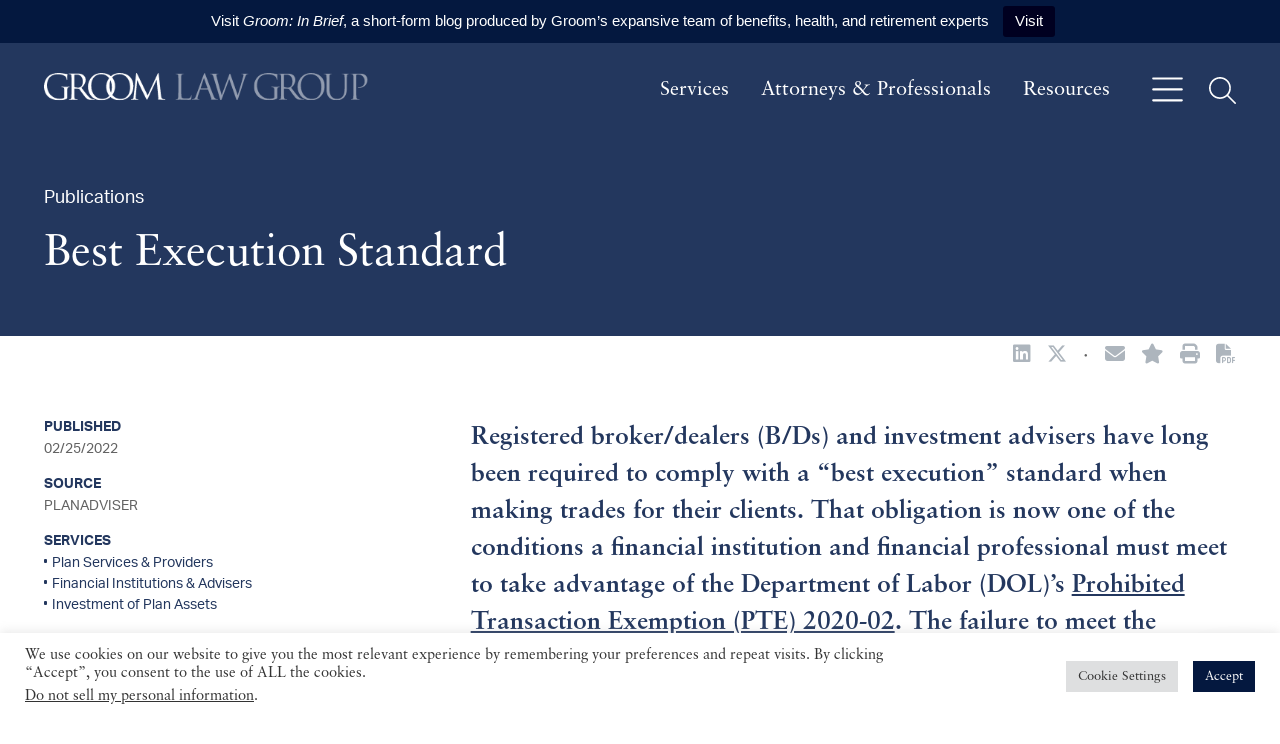

--- FILE ---
content_type: text/html; charset=UTF-8
request_url: https://www.groom.com/resources/best-execution-standard/
body_size: 15216
content:
<!DOCTYPE html><html lang="en-US"><head ><meta charset="UTF-8" /><meta name="viewport" content="width=device-width, initial-scale=1" /><meta name='robots' content='index, follow, max-image-preview:large, max-snippet:-1, max-video-preview:-1' /> <!-- This site is optimized with the Yoast SEO plugin v26.8 - https://yoast.com/product/yoast-seo-wordpress/ --><link media="all" href="https://www.groom.com/wp-content/cache/autoptimize/css/autoptimize_41cc8f51d006d3851870eec1a6a47fe8.css" rel="stylesheet"><title>Best Execution Standard | Groom Law Group</title><link rel="canonical" href="https://www.groom.com/resources/best-execution-standard/" /><meta property="og:locale" content="en_US" /><meta property="og:type" content="article" /><meta property="og:title" content="Best Execution Standard | Groom Law Group" /><meta property="og:description" content="In the&nbsp;PLANADVISER&nbsp;article, “Best Execution Standard,” Groom principal&nbsp;David Kaleda outlines considerations for plan advisers when relying on and/or applying PTE 2020-02. To read the article,&nbsp;click here." /><meta property="og:url" content="https://www.groom.com/resources/best-execution-standard/" /><meta property="og:site_name" content="Groom Law Group" /><meta property="article:published_time" content="2022-02-25T18:40:22+00:00" /><meta property="article:modified_time" content="2022-12-08T19:22:33+00:00" /><meta property="og:image" content="https://www.groom.com/wp-content/uploads/2022/11/LinkedIn-External-Publication-Best-Execution-Standard.jpg" /><meta property="og:image:width" content="1024" /><meta property="og:image:height" content="512" /><meta property="og:image:type" content="image/jpeg" /><meta name="author" content="Raju Buchi" /><meta name="twitter:card" content="summary_large_image" /><meta name="twitter:image" content="https://www.groom.com/wp-content/uploads/2022/11/LinkedIn-External-Publication-Best-Execution-Standard.jpg" /><meta name="twitter:creator" content="@groomlawgroup" /><meta name="twitter:site" content="@groomlawgroup" /> <script type="application/ld+json" class="yoast-schema-graph">{"@context":"https://schema.org","@graph":[{"@type":"Article","@id":"https://www.groom.com/resources/best-execution-standard/#article","isPartOf":{"@id":"https://www.groom.com/resources/best-execution-standard/"},"author":{"name":"Raju Buchi","@id":"https://www.groom.com/#/schema/person/356acd42141bd0351a0a46b087edabd8"},"headline":"Best Execution Standard","datePublished":"2022-02-25T18:40:22+00:00","dateModified":"2022-12-08T19:22:33+00:00","mainEntityOfPage":{"@id":"https://www.groom.com/resources/best-execution-standard/"},"wordCount":133,"publisher":{"@id":"https://www.groom.com/#organization"},"keywords":["Done LAI","FINAL"],"articleSection":["Publications"],"inLanguage":"en-US"},{"@type":"WebPage","@id":"https://www.groom.com/resources/best-execution-standard/","url":"https://www.groom.com/resources/best-execution-standard/","name":"Best Execution Standard | Groom Law Group","isPartOf":{"@id":"https://www.groom.com/#website"},"datePublished":"2022-02-25T18:40:22+00:00","dateModified":"2022-12-08T19:22:33+00:00","breadcrumb":{"@id":"https://www.groom.com/resources/best-execution-standard/#breadcrumb"},"inLanguage":"en-US","potentialAction":[{"@type":"ReadAction","target":["https://www.groom.com/resources/best-execution-standard/"]}]},{"@type":"BreadcrumbList","@id":"https://www.groom.com/resources/best-execution-standard/#breadcrumb","itemListElement":[{"@type":"ListItem","position":1,"name":"Home","item":"https://www.groom.com/"},{"@type":"ListItem","position":2,"name":"Resources","item":"https://www.groom.com/resources/"},{"@type":"ListItem","position":3,"name":"Best Execution Standard"}]},{"@type":"WebSite","@id":"https://www.groom.com/#website","url":"https://www.groom.com/","name":"Groom Law Group","description":"Employee  Benefits, Health and Retirement","publisher":{"@id":"https://www.groom.com/#organization"},"potentialAction":[{"@type":"SearchAction","target":{"@type":"EntryPoint","urlTemplate":"https://www.groom.com/?s={search_term_string}"},"query-input":{"@type":"PropertyValueSpecification","valueRequired":true,"valueName":"search_term_string"}}],"inLanguage":"en-US"},{"@type":"Organization","@id":"https://www.groom.com/#organization","name":"Groom Law Group","url":"https://www.groom.com/","logo":{"@type":"ImageObject","inLanguage":"en-US","@id":"https://www.groom.com/#/schema/logo/image/","url":"https://www.groom.com/wp-content/uploads/2023/01/LinkedIn-Share-Image.png","contentUrl":"https://www.groom.com/wp-content/uploads/2023/01/LinkedIn-Share-Image.png","width":1200,"height":648,"caption":"Groom Law Group"},"image":{"@id":"https://www.groom.com/#/schema/logo/image/"},"sameAs":["https://x.com/groomlawgroup","https://www.linkedin.com/company/groom-law-group/"]},{"@type":"Person","@id":"https://www.groom.com/#/schema/person/356acd42141bd0351a0a46b087edabd8","name":"Raju Buchi","image":{"@type":"ImageObject","inLanguage":"en-US","@id":"https://www.groom.com/#/schema/person/image/","url":"https://secure.gravatar.com/avatar/b20aab4de6232a24d4f2daba2b50b9cc?s=96&d=mm&r=g","contentUrl":"https://secure.gravatar.com/avatar/b20aab4de6232a24d4f2daba2b50b9cc?s=96&d=mm&r=g","caption":"Raju Buchi"}}]}</script> <!-- / Yoast SEO plugin. --><link rel='dns-prefetch' href='//cdnjs.cloudflare.com' /><link rel='dns-prefetch' href='//use.typekit.net' /><link rel='stylesheet' id='fonts-css' href='//use.typekit.net/hdc3csr.css?ver=1757957780' type='text/css' media='all' /> <script type="text/javascript" src="https://www.groom.com/wp-includes/js/jquery/jquery.min.js?ver=3.7.1" id="jquery-core-js"></script> <script type="text/javascript" src="https://cdnjs.cloudflare.com/polyfill/v3/polyfill.min.js?features=default%2CArray.prototype.find%2CArray.prototype.includes%2CPromise%2CObject.assign%2CObject.entries&amp;ver=2.2.9" id="algolia-polyfill-js"></script> <script type="text/javascript" id="cookie-law-info-js-extra">/* <![CDATA[ */
var Cli_Data = {"nn_cookie_ids":["vuid","collect","sentryReplaySession","loglevel","sp_t","sp_landing","_gid","_gat","_ga_#","_ga"],"cookielist":[],"non_necessary_cookies":{"functional":["vuid","loglevel"],"analytics":["collect","sentryReplaySession","_gid","_gat","_ga_#","_ga"],"advertisement":["sp_t","sp_landing"]},"ccpaEnabled":"1","ccpaRegionBased":"","ccpaBarEnabled":"1","strictlyEnabled":["necessary","obligatoire"],"ccpaType":"ccpa_gdpr","js_blocking":"1","custom_integration":"","triggerDomRefresh":"","secure_cookies":""};
var cli_cookiebar_settings = {"animate_speed_hide":"500","animate_speed_show":"500","background":"#FFF","border":"#b1a6a6c2","border_on":"","button_1_button_colour":"#04183f","button_1_button_hover":"#031332","button_1_link_colour":"#fff","button_1_as_button":"1","button_1_new_win":"","button_2_button_colour":"#333","button_2_button_hover":"#292929","button_2_link_colour":"#444","button_2_as_button":"","button_2_hidebar":"","button_3_button_colour":"#dedfe0","button_3_button_hover":"#b2b2b3","button_3_link_colour":"#333333","button_3_as_button":"1","button_3_new_win":"","button_4_button_colour":"#dedfe0","button_4_button_hover":"#b2b2b3","button_4_link_colour":"#333333","button_4_as_button":"1","button_7_button_colour":"#04183f","button_7_button_hover":"#031332","button_7_link_colour":"#fff","button_7_as_button":"1","button_7_new_win":"","font_family":"inherit","header_fix":"","notify_animate_hide":"1","notify_animate_show":"","notify_div_id":"#cookie-law-info-bar","notify_position_horizontal":"right","notify_position_vertical":"bottom","scroll_close":"1","scroll_close_reload":"","accept_close_reload":"","reject_close_reload":"","showagain_tab":"","showagain_background":"#fff","showagain_border":"#000","showagain_div_id":"#cookie-law-info-again","showagain_x_position":"100px","text":"#333333","show_once_yn":"1","show_once":"10000","logging_on":"","as_popup":"","popup_overlay":"1","bar_heading_text":"","cookie_bar_as":"banner","popup_showagain_position":"bottom-right","widget_position":"left"};
var log_object = {"ajax_url":"https:\/\/www.groom.com\/wp-admin\/admin-ajax.php"};
/* ]]> */</script> <script type="text/javascript" id="cookie-law-info-ccpa-js-extra">/* <![CDATA[ */
var ccpa_data = {"opt_out_prompt":"Do you really wish to opt out?","opt_out_confirm":"Confirm","opt_out_cancel":"Cancel"};
/* ]]> */</script> <script type="text/javascript" id="topbar_frontjs-js-extra">/* <![CDATA[ */
var tpbr_settings = {"fixed":"notfixed","user_who":"notloggedin","guests_or_users":"all","message":"Visit <b><i>Groom: In Brief<\/b><\/i>, a short-form blog produced by Groom\u2019s expansive team of benefits, health, and retirement experts","status":"active","yn_button":"button","color":"#04183f","button_text":"Visit","button_url":"https:\/\/groominbrief.groom.com\/","button_behavior":"newwindow","is_admin_bar":"no","detect_sticky":"0"};
/* ]]> */</script> <script type="text/javascript" id="wp-util-js-extra">/* <![CDATA[ */
var _wpUtilSettings = {"ajax":{"url":"\/wp-admin\/admin-ajax.php"}};
/* ]]> */</script> <!-- Google tag (gtag.js) from Cookies Yes --> <script type="text/plain" data-cli-class="cli-blocker-script"  data-cli-script-type="analytics" data-cli-block="true"  data-cli-element-position="head" async src="https://www.googletagmanager.com/gtag/js?id=G-CDEF68PSGE"></script> <script type="text/plain" data-cli-class="cli-blocker-script"  data-cli-script-type="analytics" data-cli-block="true"  data-cli-element-position="head">window.dataLayer = window.dataLayer || [];
  function gtag(){dataLayer.push(arguments);}
  gtag('js', new Date());

  gtag('config', 'G-CDEF68PSGE');</script> <!-- Google tag (gtag.js) from Cookies Yes --> <script type="text/plain" data-cli-class="cli-blocker-script"  data-cli-script-type="analytics" data-cli-block="true"  data-cli-element-position="head" async src="https://www.googletagmanager.com/gtag/js?id=UA-88647751-1"></script> <script type="text/plain" data-cli-class="cli-blocker-script"  data-cli-script-type="analytics" data-cli-block="true"  data-cli-element-position="head">window.dataLayer = window.dataLayer || [];
  function gtag(){dataLayer.push(arguments);}
  gtag('js', new Date());

  gtag('config', 'UA-88647751-1');</script><script type="text/javascript">var algolia = {"debug":false,"application_id":"3DOHQE4GPO","search_api_key":"ea45cf02dcc9cf9fcbd637307a588232","query":"","autocomplete":{"sources":[{"index_id":"searchable_posts","index_name":"groom_production_searchable_posts","label":"All posts","admin_name":"All posts","position":10,"max_suggestions":5,"tmpl_suggestion":"autocomplete-post-suggestion","enabled":true}],"input_selector":"input[name='s']:not('.no-autocomplete')"},"indices":{"searchable_posts":{"name":"groom_production_searchable_posts","id":"searchable_posts","enabled":true,"replicas":[{"name":"groom_production_searchable_posts_post_date_desc"},{"name":"groom_production_searchable_posts_last_name_asc"}]}}};</script> <link rel="icon" href="https://www.groom.com/wp-content/uploads/2022/08/favicon.png" sizes="32x32" /><link rel="icon" href="https://www.groom.com/wp-content/uploads/2022/08/favicon.png" sizes="192x192" /><link rel="apple-touch-icon" href="https://www.groom.com/wp-content/uploads/2022/08/favicon.png" /><meta name="msapplication-TileImage" content="https://www.groom.com/wp-content/uploads/2022/08/favicon.png" /></head><body class="post-template-default single single-post postid-14909 single-format-standard wp-custom-logo wp-embed-responsive sidebar-content genesis-breadcrumbs-hidden"><div class="site-container position-relative d-flex flex-nowrap flex-column min-vh-100"><ul class="genesis-skip-link" role="navigation" aria-label="Skip links navigation menu"><li role="presentation"><a href="#genesis-content" class="screen-reader-shortcut"> Skip to content</a></li><li role="presentation"><a href="#genesis-sidebar-primary" class="screen-reader-shortcut"> Skip to primary sidebar</a></li><li role="presentation"><a href="#genesis-footer-widgets" class="screen-reader-shortcut"> Skip to footer</a></li></ul><header class="site-header bg-primary navbar navbar-expand-lg py-2 py-md-4 w-100 z-99 d-print-none"><div class="container-xxxl gx-md-10"><div class="title-area navbar-brand col-md-4"><p class="site-title mb-0"><a href="https://www.groom.com/" class="custom-logo-link" rel="home"><img width="534" height="48" src="https://www.groom.com/wp-content/uploads/2022/08/cropped-groom-law-logo-hdr.png" class="custom-logo" alt="Groom Law Group" decoding="async" srcset="https://www.groom.com/wp-content/uploads/2022/08/cropped-groom-law-logo-hdr.png 534w, https://www.groom.com/wp-content/uploads/2022/08/cropped-groom-law-logo-hdr-300x27.png 300w" sizes="(max-width: 534px) 100vw, 534px" /></a><a href="https://www.groom.com" class="alternate-logo-link" rel="home" itemprop="url"><img width="140" height="32" src="https://www.groom.com/wp-content/uploads/2022/08/groom-law-logo-mobile.png" class="alternate-logo" alt="Groom Law Group" /></a></p></div><div class="widget-area header-widget-area d-md-flex align-items-center justify-content-md-between"><nav class="d-none d-md-block" aria-label="Primary Navigation Menu" id="genesis-nav-primary"><ul id="menu-main-navigation" class="nav flex-row"><li  id="menu-item-12424" class="menu-item menu-item-type-post_type menu-item-object-page menu-item-12424 nav-item"><a class=" nav-link hello link-light link-yellow-hover link-text-decoration-hover" href="https://www.groom.com/services/"><span >Services</span></a></li><li  id="menu-item-656" class="menu-item menu-item-type-post_type_archive menu-item-object-poa_person menu-item-656 nav-item"><a class=" nav-link hello link-light link-yellow-hover link-text-decoration-hover" href="https://www.groom.com/attorneys-professionals/"><span >Attorneys &#038; Professionals</span></a></li><li  id="menu-item-1051" class="menu-item menu-item-type-post_type menu-item-object-page current_page_parent menu-item-1051 nav-item"><a class=" nav-link hello link-light link-yellow-hover link-text-decoration-hover" href="https://www.groom.com/resources/"><span >Resources</span></a></li></ul></nav> <button 
 class="btn btn-link p-0 m-0 ms-4 border-0 text-white link-yellow-hover bg-transparent" 
 type="button" 
 data-bs-toggle="offcanvas" 
 data-bs-target="#offcanvasMenu" 
 aria-controls="offcanvasMenu"
 aria-label="Open off canvas navigation"
 > <svg xmlns="http://www.w3.org/2000/svg" viewBox="0 0 448 512" height="35" width="35" fill="currentColor"> <path d="M0 80C0 71.16 7.164 64 16 64H432C440.8 64 448 71.16 448 80C448 88.84 440.8 96 432 96H16C7.164 96 0 88.84 0 80zM0 240C0 231.2 7.164 224 16 224H432C440.8 224 448 231.2 448 240C448 248.8 440.8 256 432 256H16C7.164 256 0 248.8 0 240zM432 416H16C7.164 416 0 408.8 0 400C0 391.2 7.164 384 16 384H432C440.8 384 448 391.2 448 400C448 408.8 440.8 416 432 416z"/> </svg> </button> <button 
 class="btn btn-link p-0 m-0 ms-4 border-0 text-white link-yellow-hover bg-transparent" 
 type="button" 
 data-bs-toggle="offcanvas" 
 data-bs-target="#offcanvasSearch" 
 aria-controls="offcanvasSearch"
 aria-label="Open off canvas global search"
 > <svg xmlns="http://www.w3.org/2000/svg" viewBox="0 0 512 512" height="27" width="27" fill="currentColor"> <path d="M507.3 484.7l-141.5-141.5C397 306.8 415.1 259.7 415.1 208c0-114.9-93.13-208-208-208S-.0002 93.13-.0002 208S93.12 416 207.1 416c51.68 0 98.85-18.96 135.2-50.15l141.5 141.5C487.8 510.4 491.9 512 496 512s8.188-1.562 11.31-4.688C513.6 501.1 513.6 490.9 507.3 484.7zM208 384C110.1 384 32 305 32 208S110.1 32 208 32S384 110.1 384 208S305 384 208 384z"/> </svg> </button></div></div></header><section class="bg-primary text-white" id="page-header" role="banner" aria-label="Page header"><div class="container-xxxl gx-md-10 py-3 py-md-5"><div class="row position-relative z-1"><div class="col"><p class="col-6 font-secondary fs-18 "> Publications</p><h1 class="entry-title text-white">Best Execution Standard</h1></div></div></div></section><div class="site-inner flex-grow-1"><div class="container-xxxl gx-md-10 py-5 pt-1"><div class="row gx-10"><div class="social-share d-flex flex-nowrap align-items-center justify-content-start justify-content-md-end mb-5 text-gray-600"> <a href="https://www.linkedin.com/shareArticle?mini=true&#038;url=https%3A%2F%2Fwww.groom.com%2Fresources%2Fbest-execution-standard%2F&#038;title=Best%20Execution%20Standard" class="social-share-platform social-share-linkedin" target="_blank" rel="nofollow" aria-label="Share Best Execution Standard on Linkedin" title="Share Best Execution Standard on Linkedin"><span class="icon fab fa-linkedin"></span></a> <a href="https://twitter.com/intent/tweet?text=Best%20Execution%20Standard&#038;url=https%3A%2F%2Fwww.groom.com%2Fresources%2Fbest-execution-standard%2F" class="social-share-platform social-share-twitter" target="_blank" rel="nofollow" aria-label="Share Best Execution Standard on Twitter" title="Share Best Execution Standard on Twitter"><span class="icon fab fa-x-twitter"></span></a><p class="mb-0 mx-3"> &#183;</p><section id="page-tools-6978534c14089" class="page-tools" role="banner" aria-label="Page tools 6978534c1408e"><a href="#" class="tool tool-email" rel="nofollow" aria-label="Share this page" title="Share this page"><span class="icon fas fa-envelope"></span></a><a href="#" class="tool tool-bookmark" rel="nofollow" aria-label="Bookmark this page" title="Bookmark this page"><span class="icon fas fa-star"></span></a><a href="https://www.groom.com/resources/best-execution-standard/?print=true" class="tool tool-print" rel="nofollow" aria-label="Print this page" title="Print this page"><span class="icon fas fa-print"></span></a><button class="tool tool-pdf" aria-label="Print to PDF" title="Print to PDF"><span class="icon fas fa-file-pdf"></span></button></section></div><main class="content col-12 col-md-8 order-1" id="genesis-content"><article class="post-14909 post type-post status-publish format-standard category-publications tag-done-lai tag-final poa_published_year_taxonomy-2013 entry" aria-label="Resource: Best Execution Standard"><div class="entry-content"><p class="wp-block-contentpilot-introduction">Registered broker/dealers (B/Ds) and investment advisers have long been required to comply with a “best execution” standard when making trades for their clients. That obligation is now one of the conditions a financial institution and financial professional must meet to take advantage of the Department of Labor (DOL)’s&nbsp;<a href="https://www.groom.com/resources/dol-releases-faqs-on-pte-2020-02-foreshadows-future-activity-on-investment-advice/" target="_blank" rel="noopener">Prohibited Transaction Exemption (PTE) 2020-02</a>. The failure to meet the standard will result in the loss of exemptive relief. Therefore, firms should be looking at their current best execution policies and procedures and how those should be coordinated with their PTE 2020-02 compliance efforts.</p><p>In the<em>&nbsp;PLANADVISER</em>&nbsp;article, “Best Execution Standard,” Groom principal&nbsp;<a href="https://www.groom.com/bios/david-kaleda/" target="_blank" rel="noopener">David Kaleda</a> outlines considerations for plan advisers when relying on and/or applying PTE 2020-02.</p><p>To read the article,&nbsp;<a href="https://www.planadviser.com/magazine/best-execution-standard/" target="_blank" rel="noopener">click here</a>.</p></div></article></main><aside class="sidebar sidebar-primary widget-area col-12 col-md-4 order-0 font-secondary fs-18" aria-label="Primary Sidebar" id="genesis-sidebar-primary"><h2 class="genesis-sidebar-title screen-reader-text">sidebar</h2><div class="row"><div class="col-12"><h4 class="font-secondary fs-14 text-uppercase fw-bold mb-1"> Published</h4><p class="font-secondary fs-14"> 02/25/2022</p><h4 class="font-secondary fs-14 text-uppercase fw-bold mb-1"> Source</h4><p class="font-secondary fs-14"> PLANADVISER</p><div class="mb-3"><h4 class="font-secondary fs-14 text-uppercase fw-bold mb-1"> Services</h4><p class="font-secondary widget-secondary-child fs-14 mb-0"> <a href="https://www.groom.com/services/retirement-services/plan-services-providers/" class="text-decoration-none link-text-decoration-hover"> Plan Services &#038; Providers </a></p><p class="font-secondary widget-secondary-child fs-14 mb-0"> <a href="https://www.groom.com/services/retirement-services/financial-institutions-advisers/" class="text-decoration-none link-text-decoration-hover"> Financial Institutions &#038; Advisers </a></p><p class="font-secondary widget-secondary-child fs-14 mb-0"> <a href="https://www.groom.com/services/retirement-services/investment-of-plan-assets/" class="text-decoration-none link-text-decoration-hover"> Investment of Plan Assets </a></p></div></div></div></aside></div></div></div><div class="container-xxxl gx-md-10 my-4 d-print-none"><div class="row gx-5 bg-light-blue"><div class="d-none d-md-flex col-md-4"> &nbsp;</div><div class="col-12 col-md-8 ps-md-4 pe-md-5 py-5"><h2 class="mb-5"> Latest Resources</h2><div class="row "><div class="col-12 mb-4 mb-md-5"><div class="row gx-5 pe-md-5"><div class="col-12 col-md-3 mt-1"><p class="text-primary font-secondary fw-bold fs-16 text-uppercase mb-0"> Events</p><p class="text-primary font-secondary fs-16 mb-0"> 05/07/2026</p><p class="text-primary font-secondary fs-16 mb-0"> Groom Event</p></div><div class="col-12 col-md-9 gx-md-0 border-bottom border-1 border-gray"><h3 class="h4 mb-4"> <a href="https://www.groom.com/resources/grooms-28th-annual-seminar/" class="text-decoration-none link-text-decoration-hover link-svg-transform-hover"> Groom’s 28th Annual Seminar <svg xmlns="http://www.w3.org/2000/svg" viewBox="0 0 512 512" height="20" width="20" fill="currentColor" class="mb-2 ms-1"> <path d="M363.3 100.7l144 144C510.4 247.8 512 251.9 512 255.1s-1.562 8.188-4.688 11.31l-144 144c-6.25 6.25-16.38 6.25-22.62 0s-6.25-16.38 0-22.62l116.7-116.7H16c-8.844 0-16-7.156-16-15.1c0-8.844 7.156-16 16-16h441.4l-116.7-116.7c-6.25-6.25-6.25-16.38 0-22.62S357.1 94.44 363.3 100.7z"/> </svg> </a></h3></div></div></div><div class="col-12 mb-4 mb-md-5"><div class="row gx-5 pe-md-5"><div class="col-12 col-md-3 mt-1"><p class="text-primary font-secondary fw-bold fs-16 text-uppercase mb-0"> Events</p><p class="text-primary font-secondary fs-16 mb-0"> 02/26/2026</p><p class="text-primary font-secondary fs-16 mb-0"> <a href="https://tegecouncil.org/" class="text-decoration-none link-text-decoration-hover" target="_blank"> Joint TE/GE Council </a></p></div><div class="col-12 col-md-9 gx-md-0 border-bottom border-1 border-gray"><h3 class="h4 mb-4"> <a href="https://www.groom.com/resources/joint-te-ge-council-employee-plans-annual-meeting/" class="text-decoration-none link-text-decoration-hover link-svg-transform-hover"> Joint TE/GE Council Employee Plans Annual Meeting <svg xmlns="http://www.w3.org/2000/svg" viewBox="0 0 512 512" height="20" width="20" fill="currentColor" class="mb-2 ms-1"> <path d="M363.3 100.7l144 144C510.4 247.8 512 251.9 512 255.1s-1.562 8.188-4.688 11.31l-144 144c-6.25 6.25-16.38 6.25-22.62 0s-6.25-16.38 0-22.62l116.7-116.7H16c-8.844 0-16-7.156-16-15.1c0-8.844 7.156-16 16-16h441.4l-116.7-116.7c-6.25-6.25-6.25-16.38 0-22.62S357.1 94.44 363.3 100.7z"/> </svg> </a></h3></div></div></div><div class="col-12 mb-4 mb-md-5"><div class="row gx-5 pe-md-5"><div class="col-12 col-md-3 mt-1"><p class="text-primary font-secondary fw-bold fs-16 text-uppercase mb-0"> Events</p><p class="text-primary font-secondary fs-16 mb-0"> 02/20/2026</p><p class="text-primary font-secondary fs-16 mb-0"> American Bar Association</p></div><div class="col-12 col-md-9 gx-md-0 border-bottom border-1 border-gray"><h3 class="h4 mb-4"> <a href="https://www.groom.com/resources/groom-attorneys-to-join-aba-tips-midwinter-symposium-on-employee-benefits-erisa-life-health-disability-insurance-and-insurance-regulation/" class="text-decoration-none link-text-decoration-hover link-svg-transform-hover"> Groom Attorneys to Join ABA TIPS Midwinter Symposium on Employee Benefits, ERISA, Life, Health &amp; Disability Insurance, and Insurance Regulation <svg xmlns="http://www.w3.org/2000/svg" viewBox="0 0 512 512" height="20" width="20" fill="currentColor" class="mb-2 ms-1"> <path d="M363.3 100.7l144 144C510.4 247.8 512 251.9 512 255.1s-1.562 8.188-4.688 11.31l-144 144c-6.25 6.25-16.38 6.25-22.62 0s-6.25-16.38 0-22.62l116.7-116.7H16c-8.844 0-16-7.156-16-15.1c0-8.844 7.156-16 16-16h441.4l-116.7-116.7c-6.25-6.25-6.25-16.38 0-22.62S357.1 94.44 363.3 100.7z"/> </svg> </a></h3></div></div></div></div><div class="row gx-5 pe-md-5"><div class="d-none d-md-flex col-md-3"> &nbsp;</div><div class="col-12 col-md-9 ps-md-0"> <a href="https://www.groom.com/resources/" class="d-flex align-items-center text-uppercase fs-14 font-secondary text-decoration-none link-svg-transform-hover"> View All <svg xmlns="http://www.w3.org/2000/svg" viewBox="0 0 256 512" height="15" width="15" fill="currentColor" class="ms-1"> <path d="M219.9 266.7L75.89 426.7c-5.906 6.562-16.03 7.094-22.59 1.188c-6.918-6.271-6.783-16.39-1.188-22.62L186.5 256L52.11 106.7C46.23 100.1 46.75 90.04 53.29 84.1C59.86 78.2 69.98 78.73 75.89 85.29l144 159.1C225.4 251.4 225.4 260.6 219.9 266.7z"/> </svg> </a></div></div></div></div></div><div class="footer-widgets bg-primary text-white font-secondary fs-17" id="genesis-footer-widgets"><h2 class="genesis-sidebar-title screen-reader-text">Footer</h2><div class="container-xxxl py-6 gx-md-10"><div class="row gx-md-10"><div class="widget-area footer-widgets-1 footer-widget-area col-auto"><section id="block-2" class="widget widget_block" aria-label="Widget for widget_block block-2"><div class="widget-wrap"><section id="social-media-6978534c1656d" class="social-media" aria-label="Social media profiles 6978534c16574"><div class="wrap"><ul><li class="social-media-item linkedin"><a href="https://www.linkedin.com/company/groom-law-group/" class="social-media-link" aria-label="Linkedin" target="_self"><span class="icon fab fa-linkedin-in"></span></a></li><li class="social-media-item twitter"><a href="https://twitter.com/groomlawgroup/" class="social-media-link" aria-label="Twitter" target="_self"><span class="icon fab fa-x-twitter"></span></a></li></ul></div></section></div></section><section id="block-3" class="widget widget_block" aria-label="Widget for widget_block block-3"><div class="widget-wrap"><h2 class="text-secondary ff-heading fs-1 wp-block-heading">Stay Updated</h2></div></section><section id="block-4" class="widget widget_block widget_text" aria-label="Widget for widget_block widget_text block-4"><div class="widget-wrap"><p>Sign up to receive our newsletter and updates</p></div></section><section id="block-5" class="widget widget_block" aria-label="Widget for widget_block block-5"><div class="widget-wrap"><a href="https://www.groom.com/subscribe" class="btn btn-outline-secondary text-uppercase text-light">Subscribe <span class="ms-2 fas fa-arrow-right-long"></span></a></div></section></div><div class="widget-area footer-widgets-2 footer-widget-area col mt-5 mt-md-0"><section id="block-6" class="widget widget_block" aria-label="Widget for widget_block block-6"><div class="widget-wrap"><div class="bg-transparent text-light "><div class="row"><div class="col"><p class="mb-2"> 1701 Pennsylvania Avenue, N.W.</p><p class="mb-2"> Washington, D.C. 20006-5811</p><div class="d-flex align-items-baseline flex-nowrap"><p class="mb-2"> <a href="tel:2028570620" class="link-light link-text-decoration-hover"> 202-857-0620 </a></p><p class="mx-1 mb-2"> or</p><p class="mb-2"> <a href="tel:8888610861" class="link-light link-text-decoration-hover"> 888-861-0861 </a></p></div><p class="mb-0"> <a href="tel:2026594503" class="link-light link-text-decoration-hover"> 202-659-4503 </a></p><p class="mt-2 mb-0"> <a href="https://www.groom.com/contact/ " class="link-light text-decoration-underline link-yellow-hover text-decoration-underline"> Contact Us </a></p></div></div></div></div></section></div></div></div></div><footer class="site-footer bg-primary text-white font-secondary fs-15 position-relative"><div class="container-xxxl py-md-4 gx-md-10"><div class="row"><div class="col col-12 col-md-auto py-2">&#xA9;&nbsp;2026 Groom Law Group</div><div class="col"><nav class="nav-footer_nav" aria-label="Footer Navigation Menu"><ul id="menu-footer-navigation" class="nav flex-column flex-md-row justify-content-start position-relative z-1" itemscope itemtype="http://www.schema.org/SiteNavigationElement"><li  id="menu-item-1048" class="menu-item menu-item-type-post_type menu-item-object-page menu-item-privacy-policy menu-item-1048 nav-item"><a class=" nav-link fs-15 link-light text-decoration-underline link-yellow-hover link-text-decoration-hover ps-0 ps-md-4 pe-md-0" itemprop="url" href="https://www.groom.com/privacy-policy/"><span itemprop="name"><span >Privacy Policy</span></span></a></li><li  id="menu-item-1049" class="menu-item menu-item-type-post_type menu-item-object-page menu-item-1049 nav-item"><a class=" nav-link fs-15 link-light text-decoration-underline link-yellow-hover link-text-decoration-hover ps-0 ps-md-4 pe-md-0" itemprop="url" href="https://www.groom.com/disclaimer/"><span itemprop="name"><span >Disclaimer</span></span></a></li></ul></nav></div></div></div> <svg 
 xmlns="http://www.w3.org/2000/svg" 
 xmlns:xlink="http://www.w3.org/1999/xlink" 
 class="position-relative position-md-absolute bottom-0 end-0 mw-100 px-2 px-md-0 ps-4 ps-md-0" 
 width="782" 
 height="166" 
 viewBox="0 0 432.799 91.976"
> <defs> <clipPath id="clip-path"> <rect id="Rectangle_1972" data-name="Rectangle 1972" width="432.799" height="91.976" fill="none"/> </clipPath> <clipPath id="clip-path-2"> <rect id="Rectangle_1971" data-name="Rectangle 1971" width="1099.182" height="91.976" fill="none"/> </clipPath> </defs> <g id="Group_3869" data-name="Group 3869" opacity="0.062"> <g id="Group_3030" data-name="Group 3030" clip-path="url(#clip-path)"> <g id="Group_3029" data-name="Group 3029" transform="translate(0 -0.001)"> <g id="Group_3028" data-name="Group 3028" clip-path="url(#clip-path-2)"> <path id="Path_3221" data-name="Path 3221" d="M69.1,60.417c0-9.5-.587-10.794-5.28-12.083a21.94,21.94,0,0,0-3.989-.353c-.469,0-.939-.233-.939-.7,0-.7.587-.939,1.879-.939,5.278,0,12.67.352,13.256.352s7.977-.352,11.5-.352c1.289,0,1.876.235,1.876.939,0,.469-.469.7-.939.7a17.493,17.493,0,0,0-2.933.353c-3.168.587-4.1,2.581-4.341,6.686-.233,3.754-.233,7.274-.233,12.2V80.361c0,5.28-.117,5.514-1.525,6.336-7.509,3.988-18.068,5.28-24.871,5.28-8.917,0-25.575-1.175-38.6-12.554C6.8,73.2,0,60.652,0,45.988,0,27.218,9.151,13.96,19.592,7.39,30.151.821,41.764,0,50.8,0A100.448,100.448,0,0,1,68.747,1.995a58.447,58.447,0,0,0,9.5,1.173c1.173.117,1.406.587,1.406,1.056a148.72,148.72,0,0,0-.82,16.659c0,1.877-.236,2.464-1.056,2.464-.587,0-.7-.7-.821-1.76A18.03,18.03,0,0,0,74.5,13.843c-2.933-4.458-12.436-9.5-27.57-9.5-7.391,0-16.189.7-25.106,7.742-6.8,5.4-11.614,16.072-11.614,29.8,0,16.541,8.329,28.508,12.435,32.5A42.7,42.7,0,0,0,53.38,86.931c4.224,0,10.323-.705,13.373-2.464A4.263,4.263,0,0,0,69.1,80.361Z" transform="translate(0 0.001)" fill="#fff"/> <path id="Path_3222" data-name="Path 3222" d="M66.138,35.127c0-18.3,0-21.585-.235-25.339C65.668,5.8,64.73,3.922,60.858,3.1a21.929,21.929,0,0,0-3.989-.352c-.468,0-.937-.235-.937-.7,0-.7.587-.939,1.877-.939,5.278,0,12.669.352,13.256.352,1.291,0,10.207-.352,13.843-.352,7.391,0,15.252.7,21.469,5.162a20.531,20.531,0,0,1,8.1,15.955c0,8.682-3.637,17.362-14.2,27.1,9.621,12.318,17.6,22.759,24.4,30.033,6.334,6.686,11.379,7.977,14.312,8.447a28.253,28.253,0,0,0,4.576.35c.587,0,1.056.352,1.056.705,0,.7-.7.937-2.816.937h-8.33c-6.569,0-9.5-.587-12.552-2.229-5.045-2.7-9.151-8.447-15.839-17.245C100.16,63.87,94.646,56.009,92.3,52.96a1.892,1.892,0,0,0-1.525-.7l-14.429-.235c-.587,0-.821.352-.821.939v2.816c0,11.262,0,20.529.587,25.456.352,3.4,1.054,5.984,4.576,6.454a51.516,51.516,0,0,0,5.278.468c.7,0,.939.352.939.705,0,.585-.587.937-1.877.937-6.451,0-13.843-.352-14.429-.352-.117,0-7.509.352-11.028.352-1.289,0-1.876-.235-1.876-.937,0-.353.233-.705.939-.705a18.226,18.226,0,0,0,3.518-.468c2.346-.471,2.933-3.052,3.4-6.454.587-4.928.587-14.195.587-25.456Zm9.386,10.207a1.532,1.532,0,0,0,.821,1.408C78.1,47.8,83.5,48.619,88.662,48.619c2.816,0,6.1-.352,8.8-2.229,4.106-2.816,7.155-9.151,7.155-18.066,0-14.666-7.742-23.463-20.3-23.463a35.413,35.413,0,0,0-7.859.7,1.415,1.415,0,0,0-.939,1.408Z" transform="translate(27.134 0.537)" fill="#fff"/> <path id="Path_3223" data-name="Path 3223" d="M146.8,0c26.4,0,46.105,16.66,46.105,43.994,0,26.279-18.536,47.983-46.809,47.983-32.144,0-45.519-24.989-45.519-46.105C100.582,26.866,114.426,0,146.8,0m2.464,87.518c10.559,0,32.38-6.1,32.38-40.239,0-28.156-17.128-43.29-35.665-43.29-19.592,0-34.256,12.9-34.256,38.6,0,27.335,16.424,44.932,37.541,44.932" transform="translate(48.794 0.001)" fill="#fff"/> <path id="Path_3224" data-name="Path 3224" d="M188.662,0c26.4,0,46.105,16.66,46.105,43.994,0,26.279-18.534,47.983-46.809,47.983-32.144,0-45.519-24.989-45.519-46.105C142.439,26.866,156.283,0,188.662,0m2.465,87.518c10.558,0,32.378-6.1,32.378-40.239,0-28.156-17.128-43.29-35.665-43.29-19.592,0-34.254,12.9-34.254,38.6,0,27.335,16.422,44.932,37.541,44.932" transform="translate(69.099 0.001)" fill="#fff"/> <path id="Path_3225" data-name="Path 3225" d="M301.161,75.2c.469,4.224,1.291,10.792,6.335,12.435a25.436,25.436,0,0,0,7.625,1.056c.587,0,.94.117.94.587,0,.7-1.056,1.056-2.464,1.056-2.581,0-15.252-.352-19.592-.7-2.7-.233-3.285-.587-3.285-1.173,0-.469.233-.7.82-.821s.705-2.112.469-4.224l-5.63-60.535h-.352l-28.743,61c-2.464,5.162-2.816,6.218-3.872,6.218-.821,0-1.408-1.173-3.637-5.4-3.049-5.747-13.139-26.044-13.725-27.216-1.056-2.112-14.195-30.268-15.485-33.436H220.1L215.4,78.484c-.117,1.879-.117,3.989-.117,5.984a3.756,3.756,0,0,0,3.05,3.637,21.628,21.628,0,0,0,4.457.587c.471,0,.94.235.94.587,0,.821-.7,1.056-2.112,1.056-4.341,0-9.973-.352-10.911-.352-1.056,0-6.687.352-9.855.352-1.172,0-1.993-.235-1.993-1.056,0-.352.587-.587,1.173-.587a15.124,15.124,0,0,0,3.518-.351c3.872-.705,4.224-5.281,4.694-9.738l8.446-76.491C216.811.821,217.28,0,217.984,0s1.173.469,1.76,1.76l35.9,73.792L290.134,1.877C290.6.821,291.073,0,291.894,0s1.172.939,1.408,3.168Z" transform="translate(96.471 0.001)" fill="#fff"/> </g> </g> </g> </g> </svg></footer> <button id="back-to-top" type="button" class="btn btn-secondary btn-sm shadow-lg position-fixed m-3 bottom-0 end-0" aria-label="Back to Top"> <svg xmlns="http://www.w3.org/2000/svg" viewBox="0 0 384 512" height="34" width="34" class="" fill="currentColor"> <path d="M363.9 330.7c-6.271 6.918-16.39 6.783-22.62 1.188L192 197.5l-149.3 134.4c-6.594 5.877-16.69 5.361-22.62-1.188C14.2 324.1 14.73 314 21.29 308.1l159.1-144c6.125-5.469 15.31-5.469 21.44 0l159.1 144C369.3 314 369.8 324.1 363.9 330.7z"/> </svg> </button></div><!--googleoff: all--><div id="cookie-law-info-bar" data-nosnippet="true"><span><div class="cli-bar-container cli-style-v2"><div class="cli-bar-message">We use cookies on our website to give you the most relevant experience by remembering your preferences and repeat visits. By clicking “Accept”, you consent to the use of ALL the cookies.</br><div class="wt-cli-ccpa-element"> <a style="color:#333333" class="wt-cli-ccpa-opt-out">Do not sell my personal information</a>.</div></div><div class="cli-bar-btn_container"><a role='button' class="medium cli-plugin-button cli-plugin-main-button cli_settings_button" style="margin:0px 10px 0px 5px">Cookie Settings</a><a role='button' data-cli_action="accept" id="cookie_action_close_header" class="medium cli-plugin-button cli-plugin-main-button cookie_action_close_header cli_action_button wt-cli-accept-btn">Accept</a></div></div></span></div><div id="cookie-law-info-again" data-nosnippet="true"><span id="cookie_hdr_showagain">Manage consent</span></div><div class="cli-modal" data-nosnippet="true" id="cliSettingsPopup" tabindex="-1" role="dialog" aria-labelledby="cliSettingsPopup" aria-hidden="true"><div class="cli-modal-dialog" role="document"><div class="cli-modal-content cli-bar-popup"> <button type="button" class="cli-modal-close" id="cliModalClose"> <svg class="" viewBox="0 0 24 24"><path d="M19 6.41l-1.41-1.41-5.59 5.59-5.59-5.59-1.41 1.41 5.59 5.59-5.59 5.59 1.41 1.41 5.59-5.59 5.59 5.59 1.41-1.41-5.59-5.59z"></path><path d="M0 0h24v24h-24z" fill="none"></path></svg> <span class="wt-cli-sr-only">Close</span> </button><div class="cli-modal-body"><div class="cli-container-fluid cli-tab-container"><div class="cli-row"><div class="cli-col-12 cli-align-items-stretch cli-px-0"><div class="cli-privacy-overview"><h4>Privacy Overview</h4><div class="cli-privacy-content"><div class="cli-privacy-content-text">This website uses cookies to improve your experience while you navigate through the website. Out of these, the cookies that are categorized as necessary are stored on your browser as they are essential for the working of basic functionalities of the website. We also use third-party cookies that help us analyze and understand how you use this website. These cookies will be stored in your browser only with your consent. You also have the option to opt-out of these cookies. But opting out of some of these cookies may affect your browsing experience.</div></div> <a class="cli-privacy-readmore" aria-label="Show more" role="button" data-readmore-text="Show more" data-readless-text="Show less"></a></div></div><div class="cli-col-12 cli-align-items-stretch cli-px-0 cli-tab-section-container"><div class="cli-tab-section"><div class="cli-tab-header"> <a role="button" tabindex="0" class="cli-nav-link cli-settings-mobile" data-target="necessary" data-toggle="cli-toggle-tab"> Necessary </a><div class="wt-cli-necessary-checkbox"> <input type="checkbox" class="cli-user-preference-checkbox"  id="wt-cli-checkbox-necessary" data-id="checkbox-necessary" checked="checked"  /> <label class="form-check-label" for="wt-cli-checkbox-necessary">Necessary</label></div> <span class="cli-necessary-caption">Always Enabled</span></div><div class="cli-tab-content"><div class="cli-tab-pane cli-fade" data-id="necessary"><div class="wt-cli-cookie-description"> Necessary cookies are absolutely essential for the website to function properly. These cookies ensure basic functionalities and security features of the website, anonymously.<table class="cookielawinfo-row-cat-table cookielawinfo-winter"><thead><tr><th class="cookielawinfo-column-1">Cookie</th><th class="cookielawinfo-column-3">Duration</th><th class="cookielawinfo-column-4">Description</th></tr></thead><tbody><tr class="cookielawinfo-row"><td class="cookielawinfo-column-1">__cf_bm</td><td class="cookielawinfo-column-3">30 minutes</td><td class="cookielawinfo-column-4">This cookie is used to distinguish between humans and bots. This is beneficial for the website, in order to make valid reports on the use of their website.</td></tr><tr class="cookielawinfo-row"><td class="cookielawinfo-column-1">_cf_bm</td><td class="cookielawinfo-column-3">30 minutes</td><td class="cookielawinfo-column-4">Necessary to support Cloudflare Bot Management</td></tr><tr class="cookielawinfo-row"><td class="cookielawinfo-column-1">algoliasearch-client-js</td><td class="cookielawinfo-column-3">Persistent</td><td class="cookielawinfo-column-4">Necessary in order to optimize the website's search -bar function. The cookie ensures accurate and fast search results.</td></tr><tr class="cookielawinfo-row"><td class="cookielawinfo-column-1">cookielawinfo-checkbox-advertisement</td><td class="cookielawinfo-column-3">1 year</td><td class="cookielawinfo-column-4">Used to detect if the visitor has accepted the marketing category in the cookie banner. This cookie is necessary for GDPR-compliance of the website.</td></tr><tr class="cookielawinfo-row"><td class="cookielawinfo-column-1">cookielawinfo-checkbox-analytics</td><td class="cookielawinfo-column-3">11 months</td><td class="cookielawinfo-column-4">This cookie is set by GDPR Cookie Consent plugin. The cookie is used to store the user consent for the cookies in the category "Analytics".</td></tr><tr class="cookielawinfo-row"><td class="cookielawinfo-column-1">cookielawinfo-checkbox-functional</td><td class="cookielawinfo-column-3">11 months</td><td class="cookielawinfo-column-4">The cookie is set by GDPR cookie consent to record the user consent for the cookies in the category "Functional".</td></tr><tr class="cookielawinfo-row"><td class="cookielawinfo-column-1">cookielawinfo-checkbox-necessary</td><td class="cookielawinfo-column-3">11 months</td><td class="cookielawinfo-column-4">This cookie is set by GDPR Cookie Consent plugin. The cookies is used to store the user consent for the cookies in the category "Necessary".</td></tr><tr class="cookielawinfo-row"><td class="cookielawinfo-column-1">cookielawinfo-checkbox-others</td><td class="cookielawinfo-column-3">11 months</td><td class="cookielawinfo-column-4">This cookie is set by GDPR Cookie Consent plugin. The cookie is used to store the user consent for the cookies in the category "Other.</td></tr><tr class="cookielawinfo-row"><td class="cookielawinfo-column-1">cookielawinfo-checkbox-performance</td><td class="cookielawinfo-column-3">11 months</td><td class="cookielawinfo-column-4">This cookie is set by GDPR Cookie Consent plugin. The cookie is used to store the user consent for the cookies in the category "Performance".</td></tr><tr class="cookielawinfo-row"><td class="cookielawinfo-column-1">viewed_cookie_policy</td><td class="cookielawinfo-column-3">11 months</td><td class="cookielawinfo-column-4">The cookie is set by the GDPR Cookie Consent plugin and is used to store whether or not user has consented to the use of cookies. It does not store any personal data.</td></tr></tbody></table></div></div></div></div><div class="cli-tab-section"><div class="cli-tab-header"> <a role="button" tabindex="0" class="cli-nav-link cli-settings-mobile" data-target="functional" data-toggle="cli-toggle-tab"> Functional </a><div class="cli-switch"> <input type="checkbox" id="wt-cli-checkbox-functional" class="cli-user-preference-checkbox"  data-id="checkbox-functional" checked='checked' /> <label for="wt-cli-checkbox-functional" class="cli-slider" data-cli-enable="Enabled" data-cli-disable="Disabled"><span class="wt-cli-sr-only">Functional</span></label></div></div><div class="cli-tab-content"><div class="cli-tab-pane cli-fade" data-id="functional"><div class="wt-cli-cookie-description"> Functional cookies help to perform certain functionalities like sharing the content of the website on social media platforms, collect feedbacks, and other third-party features.<table class="cookielawinfo-row-cat-table cookielawinfo-winter"><thead><tr><th class="cookielawinfo-column-1">Cookie</th><th class="cookielawinfo-column-3">Duration</th><th class="cookielawinfo-column-4">Description</th></tr></thead><tbody><tr class="cookielawinfo-row"><td class="cookielawinfo-column-1">loglevel</td><td class="cookielawinfo-column-3">1 year</td><td class="cookielawinfo-column-4">Maintains setting and output when using the Developer Tool Console on current session.</td></tr><tr class="cookielawinfo-row"><td class="cookielawinfo-column-1">vuid</td><td class="cookielawinfo-column-3">1 year 1 month</td><td class="cookielawinfo-column-4">These cookies are used by the Vimeo video player on websites.</td></tr></tbody></table></div></div></div></div><div class="cli-tab-section"><div class="cli-tab-header"> <a role="button" tabindex="0" class="cli-nav-link cli-settings-mobile" data-target="performance" data-toggle="cli-toggle-tab"> Performance </a><div class="cli-switch"> <input type="checkbox" id="wt-cli-checkbox-performance" class="cli-user-preference-checkbox"  data-id="checkbox-performance" checked='checked' /> <label for="wt-cli-checkbox-performance" class="cli-slider" data-cli-enable="Enabled" data-cli-disable="Disabled"><span class="wt-cli-sr-only">Performance</span></label></div></div><div class="cli-tab-content"><div class="cli-tab-pane cli-fade" data-id="performance"><div class="wt-cli-cookie-description"> Performance cookies are used to understand and analyze the key performance indexes of the website which helps in delivering a better user experience for the visitors.</div></div></div></div><div class="cli-tab-section"><div class="cli-tab-header"> <a role="button" tabindex="0" class="cli-nav-link cli-settings-mobile" data-target="analytics" data-toggle="cli-toggle-tab"> Analytics </a><div class="cli-switch"> <input type="checkbox" id="wt-cli-checkbox-analytics" class="cli-user-preference-checkbox"  data-id="checkbox-analytics" checked='checked' /> <label for="wt-cli-checkbox-analytics" class="cli-slider" data-cli-enable="Enabled" data-cli-disable="Disabled"><span class="wt-cli-sr-only">Analytics</span></label></div></div><div class="cli-tab-content"><div class="cli-tab-pane cli-fade" data-id="analytics"><div class="wt-cli-cookie-description"> Analytical cookies are used to understand how visitors interact with the website. These cookies help provide information on metrics the number of visitors, bounce rate, traffic source, etc.<table class="cookielawinfo-row-cat-table cookielawinfo-winter"><thead><tr><th class="cookielawinfo-column-1">Cookie</th><th class="cookielawinfo-column-3">Duration</th><th class="cookielawinfo-column-4">Description</th></tr></thead><tbody><tr class="cookielawinfo-row"><td class="cookielawinfo-column-1">_ga</td><td class="cookielawinfo-column-3">1 year</td><td class="cookielawinfo-column-4">Registers a unique ID that is used to generate statistical data on h ow the visitor uses the website.</td></tr><tr class="cookielawinfo-row"><td class="cookielawinfo-column-1">_ga_#</td><td class="cookielawinfo-column-3">1 year</td><td class="cookielawinfo-column-4">Used by Google Analytics to collect data on the n umber of times a user h as visited the website as well as dates for the first and most recent visit.</td></tr><tr class="cookielawinfo-row"><td class="cookielawinfo-column-1">_gat</td><td class="cookielawinfo-column-3">1 year</td><td class="cookielawinfo-column-4">Used by Google Analytics to throttle request rate.</td></tr><tr class="cookielawinfo-row"><td class="cookielawinfo-column-1">_gid</td><td class="cookielawinfo-column-3">1 year</td><td class="cookielawinfo-column-4">Registers a unique ID that is used to generate statistical data on how the visitor uses the website.</td></tr><tr class="cookielawinfo-row"><td class="cookielawinfo-column-1">collect</td><td class="cookielawinfo-column-3">1 year</td><td class="cookielawinfo-column-4">Used to send data to Google Analytics about the visitor's device and behavior. Tracks the visitor across devices and marketing channels.</td></tr><tr class="cookielawinfo-row"><td class="cookielawinfo-column-1">sentryReplaySession</td><td class="cookielawinfo-column-3">1 year</td><td class="cookielawinfo-column-4">Registers data on visitors' website behavior. This is used for internal analysis and website optimization.</td></tr></tbody></table></div></div></div></div><div class="cli-tab-section"><div class="cli-tab-header"> <a role="button" tabindex="0" class="cli-nav-link cli-settings-mobile" data-target="advertisement" data-toggle="cli-toggle-tab"> Advertisement </a><div class="cli-switch"> <input type="checkbox" id="wt-cli-checkbox-advertisement" class="cli-user-preference-checkbox"  data-id="checkbox-advertisement" checked='checked' /> <label for="wt-cli-checkbox-advertisement" class="cli-slider" data-cli-enable="Enabled" data-cli-disable="Disabled"><span class="wt-cli-sr-only">Advertisement</span></label></div></div><div class="cli-tab-content"><div class="cli-tab-pane cli-fade" data-id="advertisement"><div class="wt-cli-cookie-description"> Advertisement cookies are used to provide visitors with relevant ads and marketing campaigns. These cookies track visitors across websites and collect information to provide customized ads.<table class="cookielawinfo-row-cat-table cookielawinfo-winter"><thead><tr><th class="cookielawinfo-column-1">Cookie</th><th class="cookielawinfo-column-3">Duration</th><th class="cookielawinfo-column-4">Description</th></tr></thead><tbody><tr class="cookielawinfo-row"><td class="cookielawinfo-column-1">sp_landing</td><td class="cookielawinfo-column-3">1 year</td><td class="cookielawinfo-column-4">Unclassified</td></tr><tr class="cookielawinfo-row"><td class="cookielawinfo-column-1">sp_t</td><td class="cookielawinfo-column-3">1 year</td><td class="cookielawinfo-column-4">Unclassified.</td></tr></tbody></table></div></div></div></div><div class="cli-tab-section"><div class="cli-tab-header"> <a role="button" tabindex="0" class="cli-nav-link cli-settings-mobile" data-target="others" data-toggle="cli-toggle-tab"> Others </a><div class="cli-switch"> <input type="checkbox" id="wt-cli-checkbox-others" class="cli-user-preference-checkbox"  data-id="checkbox-others" checked='checked' /> <label for="wt-cli-checkbox-others" class="cli-slider" data-cli-enable="Enabled" data-cli-disable="Disabled"><span class="wt-cli-sr-only">Others</span></label></div></div><div class="cli-tab-content"><div class="cli-tab-pane cli-fade" data-id="others"><div class="wt-cli-cookie-description"> Other uncategorized cookies are those that are being analyzed and have not been classified into a category as yet.</div></div></div></div></div></div></div></div><div class="cli-modal-footer"><div class="wt-cli-element cli-container-fluid cli-tab-container"><div class="cli-row"><div class="cli-col-12 cli-align-items-stretch cli-px-0"><div class="cli-tab-footer wt-cli-privacy-overview-actions"> <a id="wt-cli-privacy-save-btn" role="button" tabindex="0" data-cli-action="accept" class="wt-cli-privacy-btn cli_setting_save_button wt-cli-privacy-accept-btn cli-btn">SAVE &amp; ACCEPT</a></div><div class="wt-cli-ckyes-footer-section"><div class="wt-cli-ckyes-brand-logo">Powered by <a href="https://www.cookieyes.com/"><img src="https://www.groom.com/wp-content/plugins/cookie-law-info/legacy/public/images/logo-cookieyes.svg" alt="CookieYes Logo"></a></div></div></div></div></div></div></div></div></div><div class="cli-modal-backdrop cli-fade cli-settings-overlay"></div><div class="cli-modal-backdrop cli-fade cli-popupbar-overlay"></div> <!--googleon: all--> <script type="text/html" id="tmpl-autocomplete-post-suggestion"><#
		if ( data.post_title ) {
			data.post_title = data.post_title.replace( /(<([^>]+)>)/ig, '' );
		}
		#>
		<a class="suggestion-link" href="{{ data.permalink }}" title="{{ data.post_title }}">
			<span class="suggestion-post-title">
				{{{ data._highlightResult.post_title.value }}}
			</span>
		</a></script> <script type="text/html" id="tmpl-autocomplete-empty"><div class="autocomplete-empty">
			No results matched your query, 			<span class="empty-query">"{{ data.query }}"</span>
		</div></script> <div 
 id="offcanvasMenu" 
 class="offcanvas offcanvas-end" 
 tabindex="-1" 
 aria-labelledby="Global Menu"
><div class="offcanvas-header justify-content-end"> <button 
 type="button" 
 class="btn-close p-0 m-0 border-0 text-white link-yellow-hover bg-transparent" 
 data-bs-dismiss="offcanvas" 
 aria-label="Close off canvas navigation"
 > <svg xmlns="http://www.w3.org/2000/svg" viewBox="0 0 320 512" height="40" width="40" fill="currentColor"> <path d="M315.3 411.3c-6.253 6.253-16.37 6.253-22.63 0L160 278.6l-132.7 132.7c-6.253 6.253-16.37 6.253-22.63 0c-6.253-6.253-6.253-16.37 0-22.63L137.4 256L4.69 123.3c-6.253-6.253-6.253-16.37 0-22.63c6.253-6.253 16.37-6.253 22.63 0L160 233.4l132.7-132.7c6.253-6.253 16.37-6.253 22.63 0c6.253 6.253 6.253 16.37 0 22.63L182.6 256l132.7 132.7C321.6 394.9 321.6 405.1 315.3 411.3z"/> </svg> </button></div><div class="offcanvas-body d-flex flex-column"><div class="col col-12"><nav class="nav-secondary" aria-label="Secondary Navigation Menu"><ul id="menu-secondary-navigation" class="nav flex-column w-100" itemscope itemtype="http://www.schema.org/SiteNavigationElement"><li  id="menu-item-12420" class="menu-item menu-item-type-post_type menu-item-object-page menu-item-has-children dropdown menu-item-12420 nav-item"><a class="dropdown-toggle  nav-link link-light fs-2 link-yellow-hover text-decoration-none" href="#" data-bs-toggle="dropdown" aria-expanded="false" id="menu-item-dropdown-12420"><span itemprop="name"><span >About Us</span></span></a><ul class="dropdown-menu" aria-labelledby="menu-item-dropdown-12420"><li  id="menu-item-18468" class="menu-item menu-item-type-post_type menu-item-object-page menu-item-18468 nav-item"><a class="dropdown-item nav-link link-light fs-2 link-yellow-hover text-decoration-none" itemprop="url" href="https://www.groom.com/about-us/"><span itemprop="name"><span >About Us</span></span></a></li><li  id="menu-item-18442" class="menu-item menu-item-type-post_type menu-item-object-poa_firm menu-item-18442 nav-item"><a class="dropdown-item nav-link link-light fs-2 link-yellow-hover text-decoration-none" itemprop="url" href="https://www.groom.com/about-us/our-culture/"><span itemprop="name"><span >Our Culture</span></span></a></li><li  id="menu-item-22904" class="menu-item menu-item-type-post_type menu-item-object-poa_firm menu-item-22904 nav-item"><a class="dropdown-item nav-link link-light fs-2 link-yellow-hover text-decoration-none" itemprop="url" href="https://www.groom.com/about-us/our-success/"><span itemprop="name"><span >Our Success</span></span></a></li><li  id="menu-item-18444" class="menu-item menu-item-type-post_type menu-item-object-poa_firm menu-item-18444 nav-item"><a class="dropdown-item nav-link link-light fs-2 link-yellow-hover text-decoration-none" itemprop="url" href="https://www.groom.com/about-us/alumni/"><span itemprop="name"><span >Alumni</span></span></a></li><li  id="menu-item-18445" class="menu-item menu-item-type-post_type menu-item-object-poa_firm menu-item-18445 nav-item"><a class="dropdown-item nav-link link-light fs-2 link-yellow-hover text-decoration-none" itemprop="url" href="https://www.groom.com/about-us/learn-inspire-network-and-collaborate/"><span itemprop="name"><span >Learn, Inspire, Network and Collaborate</span></span></a></li><li  id="menu-item-18446" class="menu-item menu-item-type-post_type menu-item-object-poa_firm menu-item-18446 nav-item"><a class="dropdown-item nav-link link-light fs-2 link-yellow-hover text-decoration-none" itemprop="url" href="https://www.groom.com/about-us/pro-bono/"><span itemprop="name"><span >Pro Bono</span></span></a></li></ul></li><li  id="menu-item-12421" class="menu-item menu-item-type-post_type menu-item-object-page menu-item-has-children dropdown menu-item-12421 nav-item"><a class="dropdown-toggle  nav-link link-light fs-2 link-yellow-hover text-decoration-none" href="#" data-bs-toggle="dropdown" aria-expanded="false" id="menu-item-dropdown-12421"><span itemprop="name"><span >Services</span></span></a><ul class="dropdown-menu" aria-labelledby="menu-item-dropdown-12421"><li  id="menu-item-18469" class="menu-item menu-item-type-post_type menu-item-object-page menu-item-18469 nav-item"><a class="dropdown-item nav-link link-light fs-2 link-yellow-hover text-decoration-none" itemprop="url" href="https://www.groom.com/services/"><span itemprop="name"><span >All Services</span></span></a></li><li  id="menu-item-18447" class="menu-item menu-item-type-post_type menu-item-object-poa_practice menu-item-18447 nav-item"><a class="dropdown-item nav-link link-light fs-2 link-yellow-hover text-decoration-none" itemprop="url" href="https://www.groom.com/services/employers-sponsors/"><span itemprop="name"><span >Employers &#038; Sponsors</span></span></a></li><li  id="menu-item-18458" class="menu-item menu-item-type-post_type menu-item-object-poa_practice menu-item-18458 nav-item"><a class="dropdown-item nav-link link-light fs-2 link-yellow-hover text-decoration-none" itemprop="url" href="https://www.groom.com/services/health-services/"><span itemprop="name"><span >Health Services</span></span></a></li><li  id="menu-item-18457" class="menu-item menu-item-type-post_type menu-item-object-poa_practice menu-item-18457 nav-item"><a class="dropdown-item nav-link link-light fs-2 link-yellow-hover text-decoration-none" itemprop="url" href="https://www.groom.com/services/retirement-services/"><span itemprop="name"><span >Retirement Services</span></span></a></li><li  id="menu-item-18455" class="menu-item menu-item-type-post_type menu-item-object-poa_practice menu-item-18455 nav-item"><a class="dropdown-item nav-link link-light fs-2 link-yellow-hover text-decoration-none" itemprop="url" href="https://www.groom.com/services/litigation/"><span itemprop="name"><span >Litigation</span></span></a></li><li  id="menu-item-18456" class="menu-item menu-item-type-post_type menu-item-object-poa_practice menu-item-18456 nav-item"><a class="dropdown-item nav-link link-light fs-2 link-yellow-hover text-decoration-none" itemprop="url" href="https://www.groom.com/services/policy/"><span itemprop="name"><span >Policy</span></span></a></li></ul></li><li  id="menu-item-1057" class="menu-item menu-item-type-post_type_archive menu-item-object-poa_person menu-item-1057 nav-item"><a class=" nav-link link-light fs-2 link-yellow-hover text-decoration-none" itemprop="url" href="https://www.groom.com/attorneys-professionals/"><span itemprop="name"><span >Attorneys &#038; Professionals</span></span></a></li><li  id="menu-item-1058" class="menu-item menu-item-type-post_type menu-item-object-page current_page_parent menu-item-1058 nav-item"><a class=" nav-link link-light fs-2 link-yellow-hover text-decoration-none" itemprop="url" href="https://www.groom.com/resources/"><span itemprop="name"><span >Resources</span></span></a></li><li  id="menu-item-12422" class="menu-item menu-item-type-post_type menu-item-object-page menu-item-has-children dropdown menu-item-12422 nav-item"><a class="dropdown-toggle  nav-link link-light fs-2 link-yellow-hover text-decoration-none" href="#" data-bs-toggle="dropdown" aria-expanded="false" id="menu-item-dropdown-12422"><span itemprop="name"><span >Resource Hubs</span></span></a><ul class="dropdown-menu" aria-labelledby="menu-item-dropdown-12422"><li  id="menu-item-18470" class="menu-item menu-item-type-post_type menu-item-object-page menu-item-18470 nav-item"><a class="dropdown-item nav-link link-light fs-2 link-yellow-hover text-decoration-none" itemprop="url" href="https://www.groom.com/resource-hubs/"><span itemprop="name"><span >All Resource Hubs</span></span></a></li><li  id="menu-item-23641" class="menu-item menu-item-type-custom menu-item-object-custom menu-item-23641 nav-item"><a class="dropdown-item nav-link link-light fs-2 link-yellow-hover text-decoration-none" itemprop="url" href="https://groominbrief.groom.com/"><span itemprop="name"><span >Groom: In Brief</span></span></a></li><li  id="menu-item-18459" class="menu-item menu-item-type-post_type menu-item-object-resource_hubs menu-item-18459 nav-item"><a class="dropdown-item nav-link link-light fs-2 link-yellow-hover text-decoration-none" itemprop="url" href="https://www.groom.com/resource-hub/secure-act/"><span itemprop="name"><span >SECURE Act</span></span></a></li><li  id="menu-item-21624" class="menu-item menu-item-type-post_type menu-item-object-resource_hubs menu-item-21624 nav-item"><a class="dropdown-item nav-link link-light fs-2 link-yellow-hover text-decoration-none" itemprop="url" href="https://www.groom.com/resource-hub/investment-advice/"><span itemprop="name"><span >Investment Advice Hub</span></span></a></li><li  id="menu-item-18461" class="menu-item menu-item-type-post_type menu-item-object-resource_hubs menu-item-18461 nav-item"><a class="dropdown-item nav-link link-light fs-2 link-yellow-hover text-decoration-none" itemprop="url" href="https://www.groom.com/resource-hub/investigations-enforcement/"><span itemprop="name"><span >Investigations &amp; Enforcement</span></span></a></li><li  id="menu-item-18460" class="menu-item menu-item-type-post_type menu-item-object-resource_hubs menu-item-18460 nav-item"><a class="dropdown-item nav-link link-light fs-2 link-yellow-hover text-decoration-none" itemprop="url" href="https://www.groom.com/resource-hub/cryptocurrency-and-blockchain/"><span itemprop="name"><span >Cryptocurrency and Blockchain</span></span></a></li><li  id="menu-item-18462" class="menu-item menu-item-type-post_type menu-item-object-resource_hubs menu-item-18462 nav-item"><a class="dropdown-item nav-link link-light fs-2 link-yellow-hover text-decoration-none" itemprop="url" href="https://www.groom.com/resource-hub/covid-19-resource/"><span itemprop="name"><span >COVID-19 Resources</span></span></a></li><li  id="menu-item-23626" class="menu-item menu-item-type-post_type menu-item-object-resource_hubs menu-item-23626 nav-item"><a class="dropdown-item nav-link link-light fs-2 link-yellow-hover text-decoration-none" itemprop="url" href="https://www.groom.com/resource-hub/this-week-from-the-hill/"><span itemprop="name"><span >This Week From the Hill</span></span></a></li></ul></li><li  id="menu-item-17257" class="menu-item menu-item-type-post_type menu-item-object-page menu-item-has-children dropdown menu-item-17257 nav-item"><a class="dropdown-toggle  nav-link link-light fs-2 link-yellow-hover text-decoration-none" href="#" data-bs-toggle="dropdown" aria-expanded="false" id="menu-item-dropdown-17257"><span itemprop="name"><span >Careers</span></span></a><ul class="dropdown-menu" aria-labelledby="menu-item-dropdown-17257"><li  id="menu-item-18471" class="menu-item menu-item-type-post_type menu-item-object-page menu-item-18471 nav-item"><a class="dropdown-item nav-link link-light fs-2 link-yellow-hover text-decoration-none" itemprop="url" href="https://www.groom.com/careers-at-groom/"><span itemprop="name"><span >Careers</span></span></a></li><li  id="menu-item-18465" class="menu-item menu-item-type-post_type menu-item-object-poa_career menu-item-18465 nav-item"><a class="dropdown-item nav-link link-light fs-2 link-yellow-hover text-decoration-none" itemprop="url" href="https://www.groom.com/career/attorneys/"><span itemprop="name"><span >Attorneys</span></span></a></li><li  id="menu-item-18466" class="menu-item menu-item-type-post_type menu-item-object-poa_career menu-item-18466 nav-item"><a class="dropdown-item nav-link link-light fs-2 link-yellow-hover text-decoration-none" itemprop="url" href="https://www.groom.com/career/summer-associates/"><span itemprop="name"><span >Summer Associates</span></span></a></li><li  id="menu-item-18463" class="menu-item menu-item-type-post_type menu-item-object-poa_career menu-item-18463 nav-item"><a class="dropdown-item nav-link link-light fs-2 link-yellow-hover text-decoration-none" itemprop="url" href="https://www.groom.com/career/professional-staff/"><span itemprop="name"><span >Professional Staff</span></span></a></li><li  id="menu-item-18464" class="menu-item menu-item-type-post_type menu-item-object-poa_career menu-item-18464 nav-item"><a class="dropdown-item nav-link link-light fs-2 link-yellow-hover text-decoration-none" itemprop="url" href="https://www.groom.com/career/current-openings/"><span itemprop="name"><span >Current Openings</span></span></a></li></ul></li></ul></nav></div><div class="row mt-auto"><div class="col col-12 col-md-6"><nav class="nav-overlay_bottom"><ul id="menu-overlay-bottom-navigation" class="nav flex-column flex-md-row" itemscope itemtype="http://www.schema.org/SiteNavigationElement"><li  id="menu-item-12425" class="menu-item menu-item-type-post_type menu-item-object-page menu-item-12425 nav-item"><a class=" nav-link link-light fs-6 font-secondary link-yellow-hover" itemprop="url" href="https://www.groom.com/contact/"><span itemprop="name"><span >Contact</span></span></a></li></ul></nav></div><div class="col col-12 col-md-6 mt-5 mt-md-0"><section id="social-media-6978534c1ad29" class="social-media" aria-label="Social media profiles 6978534c1ad2d"><div class="wrap"><ul><li class="social-media-item linkedin"><a href="https://www.linkedin.com/company/groom-law-group/" class="social-media-link" aria-label="Linkedin" target="_self"><span class="icon fab fa-linkedin-in"></span></a></li><li class="social-media-item twitter"><a href="https://twitter.com/groomlawgroup/" class="social-media-link" aria-label="Twitter" target="_self"><span class="icon fab fa-x-twitter"></span></a></li></ul></div></section></div></div></div></div><div 
 id="offcanvasSearch" 
 class="offcanvas offcanvas-end bg-primary p-3" 
 tabindex="-1" 
 aria-labelledby="Global Search"
><div class="offcanvas-header justify-content-end"> <button 
 type="button" 
 class="btn-close p-0 m-0 border-0 text-white link-yellow-hover bg-transparent" 
 data-bs-dismiss="offcanvas" 
 aria-label="Close off canvas global search"
 > <svg xmlns="http://www.w3.org/2000/svg" viewBox="0 0 320 512" height="40" width="40" fill="currentColor"> <path d="M315.3 411.3c-6.253 6.253-16.37 6.253-22.63 0L160 278.6l-132.7 132.7c-6.253 6.253-16.37 6.253-22.63 0c-6.253-6.253-6.253-16.37 0-22.63L137.4 256L4.69 123.3c-6.253-6.253-6.253-16.37 0-22.63c6.253-6.253 16.37-6.253 22.63 0L160 233.4l132.7-132.7c6.253-6.253 16.37-6.253 22.63 0c6.253 6.253 6.253 16.37 0 22.63L182.6 256l132.7 132.7C321.6 394.9 321.6 405.1 315.3 411.3z"/> </svg> </button></div><div class="offcanvas-body"><form id="search-form-6978534c1aed6" class="search-form" method="get" action="https://www.groom.com" role="search" aria-label="Global Autocomplete Search Form 6978534c1aee6"><div class="search-form-widget search-form-keyword"><input itemprop="query-input" name="s" type="search" class=" search-form-query" placeholder="What can we help you find?" value="" aria-label="search input field"  /><label class="screen-reader-text">What can we help you find?</label></div><input class="search-form-submit-icon" type="submit" value="&#xf002;" aria-label="Search button" /></form></div></div> <!-- cping --><script defer src="https://www.groom.com/wp-content/cache/autoptimize/js/autoptimize_25872e0f455fe06a404884b9ade5d428.js"></script><script>(function(){function c(){var b=a.contentDocument||a.contentWindow.document;if(b){var d=b.createElement('script');d.innerHTML="window.__CF$cv$params={r:'9c46003a3ec7de81',t:'MTc2OTQ5MzMyNC4wMDAwMDA='};var a=document.createElement('script');a.nonce='';a.src='/cdn-cgi/challenge-platform/scripts/jsd/main.js';document.getElementsByTagName('head')[0].appendChild(a);";b.getElementsByTagName('head')[0].appendChild(d)}}if(document.body){var a=document.createElement('iframe');a.height=1;a.width=1;a.style.position='absolute';a.style.top=0;a.style.left=0;a.style.border='none';a.style.visibility='hidden';document.body.appendChild(a);if('loading'!==document.readyState)c();else if(window.addEventListener)document.addEventListener('DOMContentLoaded',c);else{var e=document.onreadystatechange||function(){};document.onreadystatechange=function(b){e(b);'loading'!==document.readyState&&(document.onreadystatechange=e,c())}}}})();</script></body></html>

--- FILE ---
content_type: application/javascript; charset=UTF-8
request_url: https://www.groom.com/cdn-cgi/challenge-platform/h/b/scripts/jsd/d251aa49a8a3/main.js?
body_size: 9268
content:
window._cf_chl_opt={AKGCx8:'b'};~function(i6,rI,rD,rx,rt,ra,rl,rY,i0,i1){i6=P,function(B,i,ig,i5,Q,K){for(ig={B:463,i:664,Q:469,K:552,G:433,W:569,A:567,N:657,S:550,j:561},i5=P,Q=B();!![];)try{if(K=parseInt(i5(ig.B))/1+parseInt(i5(ig.i))/2+-parseInt(i5(ig.Q))/3*(parseInt(i5(ig.K))/4)+-parseInt(i5(ig.G))/5+-parseInt(i5(ig.W))/6+parseInt(i5(ig.A))/7*(parseInt(i5(ig.N))/8)+parseInt(i5(ig.S))/9*(parseInt(i5(ig.j))/10),K===i)break;else Q.push(Q.shift())}catch(G){Q.push(Q.shift())}}(X,252536),rI=this||self,rD=rI[i6(577)],rx=null,rt=rg(),ra=function(qA,qw,qW,qG,qK,id,i,Q,K,G){return qA={B:448,i:610},qw={B:574,i:603,Q:526,K:574,G:438,W:556,A:639,N:421,S:511,j:451,J:646,z:683,d:526,n:471,V:628,T:454,m:471,s:531,h:488,o:471,f:570,U:574,M:588,C:662,L:588},qW={B:465,i:590},qG={B:503},qK={B:420,i:420,Q:511,K:590,G:588,W:442,A:498,N:606,S:495,j:442,J:498,z:606,d:442,n:498,V:468,T:503,m:581,s:511,h:646,o:523,f:540,U:430,M:646,C:502,L:447,I:646,D:503,x:435,Z:535,F:536,k:646,c:451,E:603,H:574,b:630,O:628,g:548,R:574,a:589,l:442,Y:498,v:606,y:658,e:680,X0:465,X1:548,X2:471,X3:430,X4:540,X5:646,X6:458,X7:630,X8:540,X9:575,XX:603,Xp:667,XP:476,XB:525,Xr:570},id=i6,i={'RcVEe':function(W,A){return W==A},'FkMJz':function(W,A){return W+A},'nmGQA':function(W,A){return W>A},'cagqZ':function(W,A){return W<A},'pUdDU':function(W,A){return W(A)},'ZFvUD':function(W,A){return A&W},'NLBSk':function(W,A){return W-A},'hDjUY':function(W,A){return A|W},'YbBUq':function(W,A){return W-A},'sCGgh':function(W,A){return W<<A},'InNrE':function(W,A){return W&A},'GVoQL':function(W,A){return A==W},'oaVvo':function(W,A){return W(A)},'TkHhQ':function(W,A){return W==A},'zddti':function(W,A){return W<<A},'qeYps':function(W,A){return W&A},'bPyuN':function(W,A){return W-A},'QzfxP':function(W,A){return W!==A},'ulRfu':function(W,A){return W>A},'rdueQ':function(W,A){return W<A},'VFFyQ':function(W,A){return A==W},'yeLld':function(W,A){return W<A},'KyTUH':function(W,A){return A|W},'LoyiX':function(W,A){return W-A},'UmDhu':function(W,A){return W-A},'yNtUW':function(W,A){return W(A)},'Sgbcx':function(W,A){return A!=W},'inBSc':function(W,A){return W<A},'DYjns':function(W,A){return W!=A},'RbSLK':function(W,A){return W&A},'zUWjl':function(W,A){return W!=A},'tBOen':function(W,A){return W*A},'EIZno':function(W,A){return W(A)},'dgRZz':function(W,A){return A&W},'DEYPa':function(W,A){return W+A}},Q=String[id(qA.B)],K={'h':function(W,qQ){return qQ={B:527,i:588},W==null?'':K.g(W,6,function(A,iV){return iV=P,iV(qQ.B)[iV(qQ.i)](A)})},'g':function(W,A,N,iT,S,j,J,z,V,T,s,o,U,M,C,L,I,D){if(iT=id,iT(qK.B)!==iT(qK.i))return null;else{if(i[iT(qK.Q)](null,W))return'';for(j={},J={},z='',V=2,T=3,s=2,o=[],U=0,M=0,C=0;C<W[iT(qK.K)];C+=1)if(L=W[iT(qK.G)](C),Object[iT(qK.W)][iT(qK.A)][iT(qK.N)](j,L)||(j[L]=T++,J[L]=!0),I=i[iT(qK.S)](z,L),Object[iT(qK.j)][iT(qK.J)][iT(qK.z)](j,I))z=I;else{if(Object[iT(qK.d)][iT(qK.n)][iT(qK.z)](J,z)){if(i[iT(qK.V)](256,z[iT(qK.T)](0))){for(S=0;i[iT(qK.m)](S,s);U<<=1,i[iT(qK.s)](M,A-1)?(M=0,o[iT(qK.h)](i[iT(qK.o)](N,U)),U=0):M++,S++);for(D=z[iT(qK.T)](0),S=0;8>S;U=U<<1|i[iT(qK.f)](D,1),M==i[iT(qK.U)](A,1)?(M=0,o[iT(qK.M)](N(U)),U=0):M++,D>>=1,S++);}else{for(D=1,S=0;S<s;U=i[iT(qK.C)](U<<1,D),M==i[iT(qK.L)](A,1)?(M=0,o[iT(qK.I)](N(U)),U=0):M++,D=0,S++);for(D=z[iT(qK.D)](0),S=0;16>S;U=i[iT(qK.x)](U,1)|i[iT(qK.Z)](D,1),i[iT(qK.F)](M,i[iT(qK.U)](A,1))?(M=0,o[iT(qK.k)](i[iT(qK.c)](N,U)),U=0):M++,D>>=1,S++);}V--,i[iT(qK.E)](0,V)&&(V=Math[iT(qK.H)](2,s),s++),delete J[z]}else for(D=j[z],S=0;S<s;U=i[iT(qK.b)](U,1)|i[iT(qK.O)](D,1),M==i[iT(qK.g)](A,1)?(M=0,o[iT(qK.M)](N(U)),U=0):M++,D>>=1,S++);z=(V--,0==V&&(V=Math[iT(qK.R)](2,s),s++),j[I]=T++,String(L))}if(i[iT(qK.a)]('',z)){if(Object[iT(qK.l)][iT(qK.Y)][iT(qK.v)](J,z)){if(i[iT(qK.y)](256,z[iT(qK.D)](0))){for(S=0;i[iT(qK.e)](S,s);U<<=1,i[iT(qK.X0)](M,i[iT(qK.X1)](A,1))?(M=0,o[iT(qK.k)](N(U)),U=0):M++,S++);for(D=z[iT(qK.D)](0),S=0;8>S;U=i[iT(qK.x)](U,1)|D&1.79,A-1==M?(M=0,o[iT(qK.M)](N(U)),U=0):M++,D>>=1,S++);}else{for(D=1,S=0;i[iT(qK.X2)](S,s);U=i[iT(qK.C)](U<<1,D),M==i[iT(qK.X3)](A,1)?(M=0,o[iT(qK.I)](N(U)),U=0):M++,D=0,S++);for(D=z[iT(qK.D)](0),S=0;16>S;U=i[iT(qK.C)](U<<1,i[iT(qK.X4)](D,1)),i[iT(qK.Q)](M,A-1)?(M=0,o[iT(qK.X5)](N(U)),U=0):M++,D>>=1,S++);}V--,0==V&&(V=Math[iT(qK.R)](2,s),s++),delete J[z]}else for(D=j[z],S=0;S<s;U=i[iT(qK.X6)](i[iT(qK.X7)](U,1),i[iT(qK.X8)](D,1)),A-1==M?(M=0,o[iT(qK.X5)](N(U)),U=0):M++,D>>=1,S++);V--,V==0&&s++}for(D=2,S=0;S<s;U=U<<1|1.81&D,M==i[iT(qK.X9)](A,1)?(M=0,o[iT(qK.k)](N(U)),U=0):M++,D>>=1,S++);for(;;)if(U<<=1,i[iT(qK.XX)](M,i[iT(qK.Xp)](A,1))){if(iT(qK.XP)!==iT(qK.XB)){o[iT(qK.k)](N(U));break}else i()}else M++;return o[iT(qK.Xr)]('')}},'j':function(W,im){return im=id,null==W?'':i[im(qW.B)]('',W)?null:K.i(W[im(qW.i)],32768,function(A,is){return is=im,W[is(qG.B)](A)})},'i':function(W,A,N,ih,S,j,J,z,V,T,s,o,U,M,C,L,D,I){for(ih=id,S=[],j=4,J=4,z=3,V=[],o=N(0),U=A,M=1,T=0;3>T;S[T]=T,T+=1);for(C=0,L=Math[ih(qw.B)](2,2),s=1;L!=s;I=U&o,U>>=1,i[ih(qw.i)](0,U)&&(U=A,o=i[ih(qw.Q)](N,M++)),C|=s*(0<I?1:0),s<<=1);switch(C){case 0:for(C=0,L=Math[ih(qw.K)](2,8),s=1;i[ih(qw.G)](s,L);I=o&U,U>>=1,U==0&&(U=A,o=N(M++)),C|=(i[ih(qw.W)](0,I)?1:0)*s,s<<=1);D=i[ih(qw.Q)](Q,C);break;case 1:for(C=0,L=Math[ih(qw.B)](2,16),s=1;i[ih(qw.A)](s,L);I=i[ih(qw.N)](o,U),U>>=1,i[ih(qw.S)](0,U)&&(U=A,o=i[ih(qw.Q)](N,M++)),C|=s*(0<I?1:0),s<<=1);D=i[ih(qw.j)](Q,C);break;case 2:return''}for(T=S[3]=D,V[ih(qw.J)](D);;){if(M>W)return'';for(C=0,L=Math[ih(qw.B)](2,z),s=1;i[ih(qw.z)](s,L);I=U&o,U>>=1,0==U&&(U=A,o=i[ih(qw.d)](N,M++)),C|=(i[ih(qw.n)](0,I)?1:0)*s,s<<=1);switch(D=C){case 0:for(C=0,L=Math[ih(qw.K)](2,8),s=1;L!=s;I=i[ih(qw.V)](o,U),U>>=1,0==U&&(U=A,o=N(M++)),C|=i[ih(qw.T)](i[ih(qw.m)](0,I)?1:0,s),s<<=1);S[J++]=i[ih(qw.s)](Q,C),D=J-1,j--;break;case 1:for(C=0,L=Math[ih(qw.B)](2,16),s=1;L!=s;I=i[ih(qw.h)](o,U),U>>=1,0==U&&(U=A,o=N(M++)),C|=(i[ih(qw.o)](0,I)?1:0)*s,s<<=1);S[J++]=i[ih(qw.d)](Q,C),D=J-1,j--;break;case 2:return V[ih(qw.f)]('')}if(j==0&&(j=Math[ih(qw.U)](2,z),z++),S[D])D=S[D];else if(D===J)D=T+T[ih(qw.M)](0);else return null;V[ih(qw.J)](D),S[J++]=i[ih(qw.C)](T,D[ih(qw.L)](0)),j--,T=D,0==j&&(j=Math[ih(qw.B)](2,z),z++)}}},G={},G[id(qA.i)]=K.h,G}(),rl={},rl[i6(560)]='o',rl[i6(459)]='s',rl[i6(638)]='u',rl[i6(583)]='z',rl[i6(611)]='n',rl[i6(516)]='I',rl[i6(652)]='b',rY=rl,rI[i6(446)]=function(B,i,Q,K,qE,qc,qx,qI,iC,G,A,N,S,j,J,z){if(qE={B:563,i:644,Q:486,K:455,G:422,W:643,A:432,N:597,S:643,j:432,J:517,z:479,d:533,n:517,V:661,T:678,m:590,s:524,h:481,o:586,f:542,U:475,M:440,C:542,L:428},qc={B:608,i:653,Q:676,K:590,G:542,W:528,A:613,N:416,S:646,j:601,J:503,z:675,d:532},qx={B:508},qI={B:442,i:498,Q:606,K:646},iC=i6,G={'IhDtk':function(V,T){return V-T},'nDJCO':function(V,T){return V<<T},'rIMHz':iC(qE.B),'TEHtE':function(V,T){return V+T},'sinQE':function(V,T){return V===T},'gQUUN':function(V,T){return V(T)},'aQhSs':function(V,T){return T===V},'DQULJ':iC(qE.i),'CqsKy':iC(qE.Q),'DQxGy':function(V,T,s){return V(T,s)}},G[iC(qE.K)](null,i)||i===void 0)return K;for(A=G[iC(qE.G)](re,i),B[iC(qE.W)][iC(qE.A)]&&(A=A[iC(qE.N)](B[iC(qE.S)][iC(qE.j)](i))),A=B[iC(qE.J)][iC(qE.z)]&&B[iC(qE.d)]?B[iC(qE.n)][iC(qE.z)](new B[(iC(qE.d))](A)):function(V,qF,ix,T,U,s){if(qF={B:509},ix=iC,T={'dSmJe':function(o,U){return o<U},'xfBnA':function(o,U,iI){return iI=P,G[iI(qx.B)](o,U)},'iMZBT':function(o,U){return o(U)},'JeTqx':function(o,U,iD){return iD=P,G[iD(qF.B)](o,U)},'aNdTU':function(o,U){return o-U}},ix(qc.B)!==G[ix(qc.i)]){for(V[ix(qc.Q)](),s=0;s<V[ix(qc.K)];V[s]===V[G[ix(qc.G)](s,1)]?V[ix(qc.W)](s+1,1):s+=1);return V}else{for(x=0;T[ix(qc.A)](Z,F);Q<<=1,E==T[ix(qc.N)](H,1)?(B=0,O[ix(qc.S)](T[ix(qc.j)](s,R)),i=0):N++,j++);for(U=Y[ix(qc.J)](0),z=0;8>y;X0=T[ix(qc.z)](X1,1)|1.14&U,X2==T[ix(qc.d)](X3,1)?(X4=0,X5[ix(qc.S)](X6(X7)),X8=0):X9++,U>>=1,A++);}}(A),N='nAsAaAb'.split('A'),N=N[iC(qE.V)][iC(qE.T)](N),S=0;S<A[iC(qE.m)];S++)if(j=A[S],J=ry(B,i,j),N(J)){if(G[iC(qE.s)](iC(qE.h),G[iC(qE.o)]))return G[iC(qE.f)]('o.',i);else z='s'===J&&!B[iC(qE.U)](i[j]),G[iC(qE.M)]===Q+j?W(G[iC(qE.C)](Q,j),J):z||W(Q+j,i[j])}else G[iC(qE.L)](W,Q+j,J);return K;function W(V,T,iL){iL=iC,Object[iL(qI.B)][iL(qI.i)][iL(qI.Q)](K,T)||(K[T]=[]),K[T][iL(qI.K)](V)}},i0=i6(648)[i6(462)](';'),i1=i0[i6(661)][i6(678)](i0),rI[i6(489)]=function(B,i,qv,iZ,Q,K,G,W,qY,ql,S,j,A){for(qv={B:673,i:506,Q:565,K:590,G:484,W:609,A:590,N:624,S:646,j:461,J:492,z:452,d:632,n:582},iZ=i6,Q={'GXtHW':function(N){return N()},'ejdml':function(N){return N()},'qjEKq':function(N,S){return N(S)},'MHQat':function(N,S){return S*N},'Miudp':function(N,S){return N<S},'luRpx':iZ(qv.B),'YSsYt':function(N,S){return N+S}},K=Object[iZ(qv.i)](i),G=0;Q[iZ(qv.Q)](G,K[iZ(qv.K)]);G++)if(Q[iZ(qv.G)]!==iZ(qv.W)){if(W=K[G],'f'===W&&(W='N'),B[W]){for(A=0;Q[iZ(qv.Q)](A,i[K[G]][iZ(qv.A)]);-1===B[W][iZ(qv.N)](i[K[G]][A])&&(i1(i[K[G]][A])||B[W][iZ(qv.S)](Q[iZ(qv.j)]('o.',i[K[G]][A]))),A++);}else B[W]=i[K[G]][iZ(qv.J)](function(N){return'o.'+N})}else{if(qY={B:584},ql={B:587},S={'VrgXv':function(J,iF){return iF=iZ,Q[iF(ql.B)](J)}},j=Q[iZ(qv.z)](N),null===j)return;z=(S&&Q[iZ(qv.d)](V,T),G(function(ik){ik=iZ,S[ik(qY.B)](j)},Q[iZ(qv.n)](j,1e3)))}},i3();function rk(){return rF()!==null}function rv(i,Q,qS,io,K,G){return qS={B:426,i:426,Q:515,K:515,G:442,W:663,A:606,N:624,S:626},io=i6,K={},K[io(qS.B)]=function(W,A){return W instanceof A},G=K,G[io(qS.i)](Q,i[io(qS.Q)])&&0<i[io(qS.K)][io(qS.G)][io(qS.W)][io(qS.A)](Q)[io(qS.N)](io(qS.S))}function i3(KX,K9,iE,B,i,A,Q,K,G){if(KX={B:602,i:571,Q:419,K:684,G:467,W:466,A:475,N:486,S:620,j:659,J:650,z:623,d:513,n:571,V:549,T:417,m:592,s:514},K9={B:460,i:487,Q:487,K:650,G:623,W:514,A:549},iE=i6,B={'gfBmx':function(W,A){return W===A},'nqahm':function(W,A,N){return W(A,N)},'kfEjG':function(W,A){return A!==W},'AkWyd':iE(KX.B),'CvmMp':function(W){return W()},'oEYWH':function(W,A){return W!==A},'IVefr':iE(KX.i),'sUHZI':iE(KX.Q)},i=rI[iE(KX.K)],!i){if(iE(KX.G)!==iE(KX.G))A=B[iE(KX.W)]('s',T)&&!m[iE(KX.A)](s[h]),iE(KX.N)===o+f?U(M+C,L):A||B[iE(KX.S)](I,D+x,Z[F]);else return}if(!rb())return;(Q=![],K=function(K6){if(K6={B:620},!Q){if(Q=!![],!rb())return;rZ(function(A,iH){iH=P,B[iH(K6.B)](i4,i,A)})}},B[iE(KX.j)](rD[iE(KX.J)],B[iE(KX.z)]))?B[iE(KX.d)]===iE(KX.n)?B[iE(KX.V)](K):B[iE(KX.S)](K,G,W):rI[iE(KX.T)]?rD[iE(KX.T)](B[iE(KX.m)],K):(G=rD[iE(KX.s)]||function(){},rD[iE(KX.s)]=function(ib){if(ib=iE,B[ib(K9.B)](ib(K9.i),ib(K9.Q)))return![];else G(),rD[ib(K9.K)]!==B[ib(K9.G)]&&(rD[ib(K9.W)]=G,B[ib(K9.A)](K))})}function ry(B,i,Q,qm,iU,K,G,j,J,z,n,V,W){K=(qm={B:427,i:539,Q:585,K:615,G:462,W:674,A:414,N:625,S:500,j:443,J:558,z:445,d:631,n:560,V:647,T:640,m:640,s:517,h:485,o:517,f:445,U:520,M:539},iU=i6,{'dVFHu':function(A,N){return A/N},'MfIgf':function(A){return A()},'STabe':function(A,N){return A>N},'ybVGU':iU(qm.B),'rTTiL':function(A,N){return N==A},'bfcNu':function(A,N){return A===N},'FcYwz':function(A,N){return N==A},'xdVeA':iU(qm.i),'mhvvT':function(A,N){return N==A}});try{G=i[Q]}catch(A){if(K[iU(qm.Q)]===K[iU(qm.Q)])return'i';else for(j=iU(qm.K)[iU(qm.G)]('|'),J=0;!![];){switch(j[J++]){case'0':z=3600;continue;case'1':return!![];case'2':n=G[iU(qm.W)](K[iU(qm.A)](W[iU(qm.N)](),1e3));continue;case'3':V=K[iU(qm.S)](K);continue;case'4':if(K[iU(qm.j)](n-V,z))return![];continue}break}}if(K[iU(qm.J)](null,G))return K[iU(qm.z)](void 0,G)?'u':'x';if(K[iU(qm.d)](iU(qm.n),typeof G))try{if(K[iU(qm.V)]==typeof G[iU(qm.T)])return G[iU(qm.m)](function(){}),'p'}catch(S){}return B[iU(qm.s)][iU(qm.h)](G)?'a':G===B[iU(qm.o)]?'D':!0===G?'T':K[iU(qm.f)](!1,G)?'F':(W=typeof G,K[iU(qm.U)](iU(qm.M),W)?rv(B,G)?'N':'f':rY[W]||'?')}function rH(QS,iW,B,i){return QS={B:684,i:674,Q:598},iW=i6,B={'OErIU':function(Q,K){return Q(K)}},i=rI[iW(QS.B)],Math[iW(QS.i)](+B[iW(QS.Q)](atob,i.t))}function i4(K,G,Kp,iO,W,A,N,S){if(Kp={B:614,i:480,Q:672,K:600,G:507,W:671,A:614,N:649,S:478,j:497,J:636,z:671,d:649,n:666,V:593},iO=i6,W={},W[iO(Kp.B)]=iO(Kp.i),W[iO(Kp.Q)]=iO(Kp.K),A=W,!K[iO(Kp.G)])return;G===iO(Kp.K)?(N={},N[iO(Kp.W)]=A[iO(Kp.A)],N[iO(Kp.N)]=K.r,N[iO(Kp.S)]=A[iO(Kp.Q)],rI[iO(Kp.j)][iO(Kp.J)](N,'*')):(S={},S[iO(Kp.z)]=iO(Kp.i),S[iO(Kp.d)]=K.r,S[iO(Kp.S)]=iO(Kp.n),S[iO(Kp.V)]=G,rI[iO(Kp.j)][iO(Kp.J)](S,'*'))}function rZ(B,il,ia,i7,i,Q){il={B:539,i:482,Q:635},ia={B:619,i:505},i7=i6,i={'EnvZG':function(K,G){return K===G},'AQzJs':i7(il.B),'Pglsf':function(K,G,W){return K(G,W)}},Q=i2(),i[i7(il.i)](rO,Q.r,function(K,i8){i8=i7,i[i8(ia.B)](typeof B,i[i8(ia.i)])&&B(K),rc()}),Q.e&&rR(i7(il.Q),Q.e)}function rc(QW,QG,QK,QB,Qp,iX,B,i){if(QW={B:622,i:494,Q:547,K:568,G:490},QG={B:534,i:668,Q:503,K:682,G:646,W:554,A:591,N:436,S:474,j:439,J:669,z:646,d:641,n:553,V:503,T:651,m:441,s:574,h:494},QK={B:576},QB={B:530},Qp={B:629},iX=i6,B={'QnDPa':function(Q,K){return Q(K)},'uBxIu':function(Q,K){return K|Q},'SOHes':function(Q,K){return K&Q},'HJmPr':function(Q,K){return Q==K},'AwKYS':function(Q,K){return Q<<K},'ZcIhQ':function(Q,K){return Q-K},'XpFfB':iX(QW.B),'ZHpdb':function(Q){return Q()},'QllVr':function(Q,K){return Q===K},'hcatJ':function(Q,K){return Q(K)},'gxIjh':function(Q,K,G){return Q(K,G)}},i=B[iX(QW.i)](rF),B[iX(QW.Q)](i,null))return;rx=(rx&&B[iX(QW.K)](clearTimeout,rx),B[iX(QW.G)](setTimeout,function(Qq,QQ,Qr,Q9,iK,Q,G){if(Qq={B:596},QQ={B:596},Qr={B:415},Q9={B:457},iK=iX,Q={'PNFnH':function(K,G){return K-G},'UUUhK':function(K,G,ip){return ip=P,B[ip(Q9.B)](K,G)},'uaxqt':function(K,G){return K>G},'VXTrp':function(K,G,iP){return iP=P,B[iP(Qp.B)](K,G)},'TShiv':function(K,G){return K<<G},'zwxJs':function(K,G,iB){return iB=P,B[iB(QB.B)](K,G)},'Swsql':function(K,G,ir){return ir=P,B[ir(Qr.B)](K,G)},'GOYFU':function(K,G){return K<G},'EkIHU':function(K,G,ii){return ii=P,B[ii(QQ.B)](K,G)},'zGAwr':function(K,G,iQ){return iQ=P,B[iQ(Qq.B)](K,G)},'gTPbZ':function(K,G,iq){return iq=P,B[iq(QK.B)](K,G)}},iK(QG.B)===B[iK(QG.i)]){if(256>XW[iK(QG.Q)](0)){for(pA=0;pN<pS;pJ<<=1,pz==Q[iK(QG.K)](pu,1)?(pd=0,pn[iK(QG.G)](Q[iK(QG.W)](pV,pT)),pm=0):ps++,pj++);for(G=ph[iK(QG.Q)](0),po=0;Q[iK(QG.A)](8,pf);pM=Q[iK(QG.N)](Q[iK(QG.S)](pC,1),Q[iK(QG.j)](G,1)),Q[iK(QG.J)](pL,pI-1)?(pD=0,px[iK(QG.z)](pZ(pF)),pk=0):pc++,G>>=1,pU++);}else{for(G=1,pE=0;Q[iK(QG.d)](pH,pb);pg=Q[iK(QG.N)](Q[iK(QG.n)](pt,1),G),pR==Q[iK(QG.K)](pa,1)?(pl=0,pY[iK(QG.G)](pv(py)),pe=0):P0++,G=0,pO++);for(G=P1[iK(QG.V)](0),P2=0;16>P3;P5=Q[iK(QG.N)](Q[iK(QG.T)](P6,1),G&1),Q[iK(QG.J)](P7,Q[iK(QG.m)](P8,1))?(P9=0,PX[iK(QG.G)](Pp(PP)),PB=0):Pr++,G>>=1,P4++);}pr--,0==pi&&(pQ=pq[iK(QG.s)](2,pK),pG++),delete pW[pw]}else B[iK(QG.h)](rZ)},1e3*i))}function P(p,B,r,i){return p=p-414,r=X(),i=r[p],i}function rE(i,QA,iG,Q,K){return QA={B:544,i:544,Q:617},iG=i6,Q={},Q[iG(QA.B)]=function(G,W){return G<W},K=Q,K[iG(QA.i)](Math[iG(QA.Q)](),i)}function re(B,qs,iM,i){for(qs={B:597,i:506,Q:499},iM=i6,i=[];B!==null;i=i[iM(qs.B)](Object[iM(qs.i)](B)),B=Object[iM(qs.Q)](B));return i}function rb(QJ,iw,B,i,Q,K){return QJ={B:604,i:674,Q:625},iw=i6,B={'Anxdf':function(G){return G()}},i=3600,Q=B[iw(QJ.B)](rH),K=Math[iw(QJ.i)](Date[iw(QJ.Q)]()/1e3),K-Q>i?![]:!![]}function rR(K,G,QI,iu,W,A,N,S,j,J,z,d,n){if(QI={B:496,i:665,Q:559,K:437,G:512,W:655,A:501,N:562,S:684,j:472,J:423,z:541,d:594,n:595,V:579,T:431,m:633,s:655,h:518,o:424,f:450,U:543,M:543,C:572,L:580,I:493,D:566,x:660,Z:671,F:637,k:654,c:610},iu=i6,W={'wvWEv':function(V,T){return V(T)},'AHhki':function(V,T){return V===T},'jRoIB':iu(QI.B)},!rE(0)){if(W[iu(QI.i)](iu(QI.Q),iu(QI.K)))W[iu(QI.G)](z,iu(QI.W));else return![]}N=(A={},A[iu(QI.A)]=K,A[iu(QI.N)]=G,A);try{S=rI[iu(QI.S)],j=iu(QI.j)+rI[iu(QI.J)][iu(QI.z)]+iu(QI.d)+S.r+iu(QI.n),J=new rI[(iu(QI.V))](),J[iu(QI.T)](iu(QI.m),j),J[iu(QI.s)]=2500,J[iu(QI.h)]=function(){},z={},z[iu(QI.o)]=rI[iu(QI.J)][iu(QI.o)],z[iu(QI.f)]=rI[iu(QI.J)][iu(QI.f)],z[iu(QI.U)]=rI[iu(QI.J)][iu(QI.M)],z[iu(QI.C)]=rI[iu(QI.J)][iu(QI.L)],z[iu(QI.I)]=rt,d=z,n={},n[iu(QI.D)]=N,n[iu(QI.x)]=d,n[iu(QI.Z)]=W[iu(QI.F)],J[iu(QI.k)](ra[iu(QI.c)](n))}catch(T){}}function i2(K0,ic,Q,K,G,W,A,N,S,j){Q=(K0={B:616,i:670,Q:477,K:612,G:627,W:519,A:462,N:456,S:504,j:555,J:578,z:621,d:578,n:573,V:645,T:529,m:470,s:522,h:607,o:642,f:634,U:557,M:551},ic=i6,{'YaGJI':ic(K0.B),'qadOU':function(J,z,d,n,V){return J(z,d,n,V)},'SwjyS':ic(K0.i),'Nrzcq':ic(K0.Q),'hVTRT':ic(K0.K),'WlPHq':ic(K0.G)});try{for(K=Q[ic(K0.W)][ic(K0.A)]('|'),G=0;!![];){switch(K[G++]){case'0':W=Q[ic(K0.N)](pRIb1,N,N,'',W);continue;case'1':W=pRIb1(N,N[ic(K0.S)]||N[Q[ic(K0.j)]],'n.',W);continue;case'2':W={};continue;case'3':return A={},A.r=W,A.e=null,A;case'4':rD[ic(K0.J)][ic(K0.z)](S);continue;case'5':rD[ic(K0.d)][ic(K0.n)](S);continue;case'6':W=pRIb1(N,S[ic(K0.V)],'d.',W);continue;case'7':N=S[ic(K0.T)];continue;case'8':S=rD[ic(K0.m)](Q[ic(K0.s)]);continue;case'9':S[ic(K0.h)]=ic(K0.o);continue;case'10':S[ic(K0.f)]='-1';continue}break}}catch(J){if(Q[ic(K0.U)]!==Q[ic(K0.M)])return j={},j.r={},j.e=J,j;else{if(W=!![],!A())return;N(function(n){J(z,n)})}}}function rF(iY,i9,i,Q,K,G){return iY={B:434,i:611,Q:684,K:434},i9=i6,i={},i[i9(iY.B)]=i9(iY.i),Q=i,K=rI[i9(iY.Q)],!K?null:(G=K.i,typeof G!==Q[i9(iY.K)]||G<30)?null:G}function X(KP){return KP='gfBmx,eYFnT,nmGQA,76503cvcGBp,createElement,yeLld,/cdn-cgi/challenge-platform/h/,MKiyM,TShiv,isNaN,ptUpe,iframe,event,from,cloudflare-invisible,BcTVb,Pglsf,ynJTf,luRpx,isArray,d.cookie,HHksH,dgRZz,rxvNi8,gxIjh,randomUUID,map,JBxy9,ZHpdb,FkMJz,jsd,parent,hasOwnProperty,getPrototypeOf,MfIgf,AdeF3,hDjUY,charCodeAt,clientInformation,AQzJs,keys,api,IhDtk,nDJCO,xhr-error,RcVEe,wvWEv,IVefr,onreadystatechange,Function,bigint,Array,ontimeout,YaGJI,mhvvT,http-code:,Nrzcq,pUdDU,aQhSs,AQDlZ,yNtUW,wWSqHoUkPa6MtfVJrL1nijTI-yRDs+2chKv8pZFb4dNXBxAz9C0OeQ3mgY7$luG5E,splice,contentWindow,SOHes,EIZno,aNdTU,Set,GLVWL,InNrE,GVoQL,qRFKY,location,function,ZFvUD,AKGCx8,TEHtE,LRmiB4,zEXQb,DjjiG,log,QllVr,bPyuN,CvmMp,9kUsgxQ,WlPHq,32IUvKHS,EkIHU,UUUhK,SwjyS,inBSc,hVTRT,rTTiL,ZDiYT,object,4005350PNGJrh,TYlZ6,ilOJI,PmwDn,Miudp,errorInfoObject,604366NQLHvh,hcatJ,2067036ktgyaa,join,Edtal,pkLOA2,appendChild,pow,LoyiX,ZcIhQ,document,body,XMLHttpRequest,aUjz8,cagqZ,MHQat,symbol,VrgXv,ybVGU,DQULJ,GXtHW,charAt,QzfxP,length,uaxqt,sUHZI,detail,/b/ov1/0.6715743260193403:1769491366:Ky1_hMQcYl7_NpEushjIxfTj8PdUzoJToiXKXrxpNQs/,/invisible/jsd,AwKYS,concat,OErIU,PXwCC,success,iMZBT,loading,TkHhQ,Anxdf,stringify,call,style,GFMzl,XeVft,CMUKR,number,GmJXQ,dSmJe,amKrt,0|3|2|4|1,8|9|10|5|7|2|0|1|6|4|3,random,tovle,EnvZG,nqahm,removeChild,dpNYj,AkWyd,indexOf,now,[native code],kDaHA,qeYps,uBxIu,zddti,FcYwz,qjEKq,POST,tabIndex,error on cf_chl_props,postMessage,jRoIB,undefined,DYjns,catch,GOYFU,display: none,Object,uygeK,contentDocument,push,xdVeA,_cf_chl_opt;JJgc4;PJAn2;kJOnV9;IWJi4;OHeaY1;DqMg0;FKmRv9;LpvFx1;cAdz2;PqBHf2;nFZCC5;ddwW5;pRIb1;rxvNi8;RrrrA2;erHi9,sid,readyState,zGAwr,boolean,rIMHz,send,timeout,status,8yOOAJG,ulRfu,oEYWH,chctx,includes,DEYPa,toString,623136snrgfV,AHhki,error,UmDhu,XpFfB,Swsql,navigator,source,BSKaD,DfIUz,floor,JeTqx,sort,href,bind,/jsd/oneshot/d251aa49a8a3/0.6715743260193403:1769491366:Ky1_hMQcYl7_NpEushjIxfTj8PdUzoJToiXKXrxpNQs/,rdueQ,nsZhf,PNFnH,zUWjl,__CF$cv$params,dVFHu,HJmPr,xfBnA,addEventListener,KRTIW,DOMContentLoaded,jYCLt,RbSLK,gQUUN,_cf_chl_opt,CnwA5,svYQr,TjmLO,XJHAW,DQxGy,LHkhE,NLBSk,open,getOwnPropertyNames,1067080PjocWz,Illvr,sCGgh,VXTrp,CWqPu,Sgbcx,zwxJs,CqsKy,gTPbZ,prototype,STabe,oUOmi,bfcNu,pRIb1,YbBUq,fromCharCode,bTkqI,SSTpq3,oaVvo,ejdml,onerror,tBOen,sinQE,qadOU,QnDPa,KyTUH,string,kfEjG,YSsYt,split,216025JyJJaw,onload,VFFyQ'.split(','),X=function(){return KP},X()}function rg(QU,iz){return QU={B:491,i:491},iz=i6,crypto&&crypto[iz(QU.B)]?crypto[iz(QU.i)]():''}function rO(B,i,Qf,Qo,Qh,Qm,iA,Q,K,G,W){Qf={B:655,i:418,Q:472,K:684,G:546,W:423,A:579,N:431,S:633,j:483,J:681,z:444,d:541,n:679,V:507,T:518,m:464,s:453,h:545,o:538,f:538,U:677,M:538,C:654,L:610,I:605},Qo={B:564,i:510},Qh={B:600,i:599,Q:429,K:507,G:473,W:600,A:671,N:480,S:649,j:478,J:618,z:497,d:636,n:649,V:666,T:593,m:656,s:449,h:600,o:483,f:521},Qm={B:564,i:537},iA=i6,Q={'PmwDn':function(A,N){return A(N)},'qRFKY':iA(Qf.B),'svYQr':function(A,N){return N===A},'PXwCC':iA(Qf.i),'bTkqI':function(A,N){return A<N},'ynJTf':function(A,N){return A+N},'nsZhf':function(A,N){return A+N},'oUOmi':iA(Qf.Q),'DjjiG':function(A){return A()}},K=rI[iA(Qf.K)],console[iA(Qf.G)](rI[iA(Qf.W)]),G=new rI[(iA(Qf.A))](),G[iA(Qf.N)](iA(Qf.S),Q[iA(Qf.j)](Q[iA(Qf.J)](Q[iA(Qf.z)],rI[iA(Qf.W)][iA(Qf.d)])+iA(Qf.n),K.r)),K[iA(Qf.V)]&&(G[iA(Qf.B)]=5e3,G[iA(Qf.T)]=function(iN){iN=iA,Q[iN(Qm.B)](i,Q[iN(Qm.i)])}),G[iA(Qf.m)]=function(Qs,ij,A,S,j){if(Qs={B:425},ij=iA,A={'MKiyM':function(N,S,iS){return iS=P,Q[iS(Qs.B)](N,S)},'tovle':ij(Qh.B)},Q[ij(Qh.i)]===ij(Qh.Q)){if(!N[ij(Qh.K)])return;A[ij(Qh.G)](S,ij(Qh.W))?(S={},S[ij(Qh.A)]=ij(Qh.N),S[ij(Qh.S)]=T.r,S[ij(Qh.j)]=A[ij(Qh.J)],V[ij(Qh.z)][ij(Qh.d)](S,'*')):(j={},j[ij(Qh.A)]=ij(Qh.N),j[ij(Qh.n)]=s.r,j[ij(Qh.j)]=ij(Qh.V),j[ij(Qh.T)]=h,m[ij(Qh.z)][ij(Qh.d)](j,'*'))}else G[ij(Qh.m)]>=200&&Q[ij(Qh.s)](G[ij(Qh.m)],300)?i(ij(Qh.h)):i(Q[ij(Qh.o)](ij(Qh.f),G[ij(Qh.m)]))},G[iA(Qf.s)]=function(iJ){iJ=iA,Q[iJ(Qo.B)](i,iJ(Qo.i))},W={'t':Q[iA(Qf.h)](rH),'lhr':rD[iA(Qf.o)]&&rD[iA(Qf.f)][iA(Qf.U)]?rD[iA(Qf.M)][iA(Qf.U)]:'','api':K[iA(Qf.V)]?!![]:![],'c':rk(),'payload':B},G[iA(Qf.C)](ra[iA(Qf.L)](JSON[iA(Qf.I)](W)))}}()